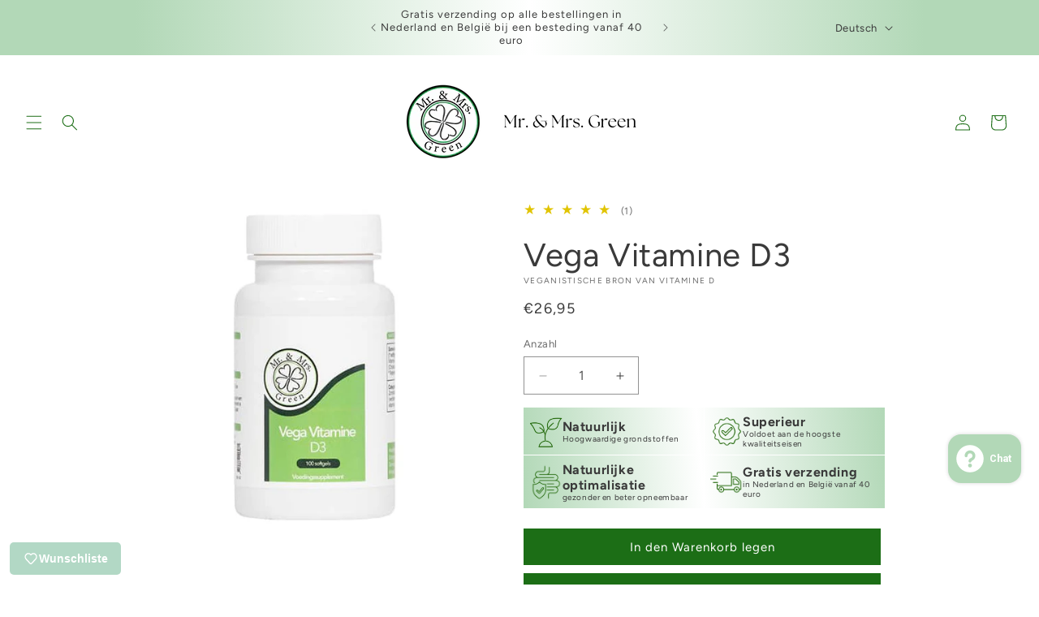

--- FILE ---
content_type: text/html; charset=utf-8
request_url: https://mrandmrs-green.com/de/products/vega-vitamine-d3-25mcg
body_size: 61913
content:
<!doctype html>
<html class="js" lang="de">
  <head>
    <meta charset="utf-8">
    <meta http-equiv="X-UA-Compatible" content="IE=edge">
    <meta name="viewport" content="width=device-width,initial-scale=1">
    <meta name="theme-color" content="">
    <link rel="canonical" href="https://mrandmrs-green.com/de/products/vega-vitamine-d3-25mcg"><link rel="icon" type="image/png" href="//mrandmrs-green.com/cdn/shop/files/Favicon_mrandmrs-green.png?crop=center&height=32&v=1668691324&width=32"><link rel="preconnect" href="https://fonts.shopifycdn.com" crossorigin><title>
      Vega Vitamine D3 – Mr &amp; Mrs Green
 &ndash; MR. &amp; MRS. GREEN</title>

    
      <meta name="description" content="Vega Vitamine D3 van Mr &amp; Mrs Green. voedingssupplement, dagelijkse routine, verzorgende formule.">
    

    

<meta property="og:site_name" content="MR. &amp; MRS. GREEN">
<meta property="og:url" content="https://mrandmrs-green.com/de/products/vega-vitamine-d3-25mcg">
<meta property="og:title" content="Vega Vitamine D3 – Mr &amp; Mrs Green">
<meta property="og:type" content="product">
<meta property="og:description" content="Vega Vitamine D3 van Mr &amp; Mrs Green. voedingssupplement, dagelijkse routine, verzorgende formule."><meta property="og:image" content="http://mrandmrs-green.com/cdn/shop/products/vega-vitamine-d3.jpg?v=1668602121">
  <meta property="og:image:secure_url" content="https://mrandmrs-green.com/cdn/shop/products/vega-vitamine-d3.jpg?v=1668602121">
  <meta property="og:image:width" content="500">
  <meta property="og:image:height" content="500"><meta property="og:price:amount" content="26,95">
  <meta property="og:price:currency" content="EUR"><meta name="twitter:card" content="summary_large_image">
<meta name="twitter:title" content="Vega Vitamine D3 – Mr &amp; Mrs Green">
<meta name="twitter:description" content="Vega Vitamine D3 van Mr &amp; Mrs Green. voedingssupplement, dagelijkse routine, verzorgende formule.">


    <script src="//mrandmrs-green.com/cdn/shop/t/33/assets/constants.js?v=132983761750457495441739455856" defer="defer"></script>
    <script src="//mrandmrs-green.com/cdn/shop/t/33/assets/pubsub.js?v=158357773527763999511739455962" defer="defer"></script>
    <script src="//mrandmrs-green.com/cdn/shop/t/33/assets/global.js?v=152862011079830610291739455864" defer="defer"></script>
    <script src="//mrandmrs-green.com/cdn/shop/t/33/assets/details-disclosure.js?v=13653116266235556501739455859" defer="defer"></script>
    <script src="//mrandmrs-green.com/cdn/shop/t/33/assets/details-modal.js?v=25581673532751508451739455860" defer="defer"></script>
    <script src="//mrandmrs-green.com/cdn/shop/t/33/assets/search-form.js?v=133129549252120666541739455971" defer="defer"></script><script src="//mrandmrs-green.com/cdn/shop/t/33/assets/animations.js?v=88693664871331136111739455809" defer="defer"></script><script>window.performance && window.performance.mark && window.performance.mark('shopify.content_for_header.start');</script><meta name="facebook-domain-verification" content="6a5z7963rg17nrty34rwhnr1ah5au6">
<meta name="google-site-verification" content="23rg6reempfnmGYtksCSeum5IsaE1EXPvlmH4Lc_kOU">
<meta id="shopify-digital-wallet" name="shopify-digital-wallet" content="/67700097298/digital_wallets/dialog">
<meta name="shopify-checkout-api-token" content="2339d2d955e826c489f6fca4d5764a50">
<meta id="in-context-paypal-metadata" data-shop-id="67700097298" data-venmo-supported="false" data-environment="production" data-locale="de_DE" data-paypal-v4="true" data-currency="EUR">
<link rel="alternate" hreflang="x-default" href="https://mrandmrs-green.com/products/vega-vitamine-d3-25mcg">
<link rel="alternate" hreflang="nl" href="https://mrandmrs-green.com/products/vega-vitamine-d3-25mcg">
<link rel="alternate" hreflang="en" href="https://mrandmrs-green.com/en/products/vega-vitamine-d3-25mcg">
<link rel="alternate" hreflang="de" href="https://mrandmrs-green.com/de/products/vega-vitamine-d3-25mcg">
<link rel="alternate" hreflang="fr" href="https://mrandmrs-green.com/fr/products/vega-vitamine-d3-25mcg">
<link rel="alternate" hreflang="es" href="https://mrandmrs-green.com/es/products/vega-vitamine-d3-25mcg">
<link rel="alternate" hreflang="ar" href="https://mrandmrs-green.com/ar/products/vega-vitamine-d3-25mcg">
<link rel="alternate" type="application/json+oembed" href="https://mrandmrs-green.com/de/products/vega-vitamine-d3-25mcg.oembed">
<script async="async" src="/checkouts/internal/preloads.js?locale=de-NL"></script>
<script id="shopify-features" type="application/json">{"accessToken":"2339d2d955e826c489f6fca4d5764a50","betas":["rich-media-storefront-analytics"],"domain":"mrandmrs-green.com","predictiveSearch":true,"shopId":67700097298,"locale":"de"}</script>
<script>var Shopify = Shopify || {};
Shopify.shop = "mrandmrs-green.myshopify.com";
Shopify.locale = "de";
Shopify.currency = {"active":"EUR","rate":"1.0"};
Shopify.country = "NL";
Shopify.theme = {"name":"2025 NEW THEME","id":178306056522,"schema_name":"Dawn","schema_version":"15.2.0","theme_store_id":887,"role":"main"};
Shopify.theme.handle = "null";
Shopify.theme.style = {"id":null,"handle":null};
Shopify.cdnHost = "mrandmrs-green.com/cdn";
Shopify.routes = Shopify.routes || {};
Shopify.routes.root = "/de/";</script>
<script type="module">!function(o){(o.Shopify=o.Shopify||{}).modules=!0}(window);</script>
<script>!function(o){function n(){var o=[];function n(){o.push(Array.prototype.slice.apply(arguments))}return n.q=o,n}var t=o.Shopify=o.Shopify||{};t.loadFeatures=n(),t.autoloadFeatures=n()}(window);</script>
<script id="shop-js-analytics" type="application/json">{"pageType":"product"}</script>
<script defer="defer" async type="module" src="//mrandmrs-green.com/cdn/shopifycloud/shop-js/modules/v2/client.init-shop-cart-sync_kxAhZfSm.de.esm.js"></script>
<script defer="defer" async type="module" src="//mrandmrs-green.com/cdn/shopifycloud/shop-js/modules/v2/chunk.common_5BMd6ono.esm.js"></script>
<script type="module">
  await import("//mrandmrs-green.com/cdn/shopifycloud/shop-js/modules/v2/client.init-shop-cart-sync_kxAhZfSm.de.esm.js");
await import("//mrandmrs-green.com/cdn/shopifycloud/shop-js/modules/v2/chunk.common_5BMd6ono.esm.js");

  window.Shopify.SignInWithShop?.initShopCartSync?.({"fedCMEnabled":true,"windoidEnabled":true});

</script>
<script>(function() {
  var isLoaded = false;
  function asyncLoad() {
    if (isLoaded) return;
    isLoaded = true;
    var urls = ["https:\/\/static.klaviyo.com\/onsite\/js\/klaviyo.js?company_id=U4nCEg\u0026shop=mrandmrs-green.myshopify.com","https:\/\/static.klaviyo.com\/onsite\/js\/klaviyo.js?company_id=U4nCEg\u0026shop=mrandmrs-green.myshopify.com","https:\/\/stack-discounts.merchantyard.com\/js\/integrations\/script.js?v=6514\u0026shop=mrandmrs-green.myshopify.com","https:\/\/pixel.wetracked.io\/mrandmrs-green.myshopify.com\/events.js?shop=mrandmrs-green.myshopify.com"];
    for (var i = 0; i < urls.length; i++) {
      var s = document.createElement('script');
      s.type = 'text/javascript';
      s.async = true;
      s.src = urls[i];
      var x = document.getElementsByTagName('script')[0];
      x.parentNode.insertBefore(s, x);
    }
  };
  if(window.attachEvent) {
    window.attachEvent('onload', asyncLoad);
  } else {
    window.addEventListener('load', asyncLoad, false);
  }
})();</script>
<script id="__st">var __st={"a":67700097298,"offset":3600,"reqid":"60b7bfde-c4a2-4469-b7d5-d63cc21fdad7-1768996817","pageurl":"mrandmrs-green.com\/de\/products\/vega-vitamine-d3-25mcg","u":"2fd4b3ad150e","p":"product","rtyp":"product","rid":8005782733074};</script>
<script>window.ShopifyPaypalV4VisibilityTracking = true;</script>
<script id="captcha-bootstrap">!function(){'use strict';const t='contact',e='account',n='new_comment',o=[[t,t],['blogs',n],['comments',n],[t,'customer']],c=[[e,'customer_login'],[e,'guest_login'],[e,'recover_customer_password'],[e,'create_customer']],r=t=>t.map((([t,e])=>`form[action*='/${t}']:not([data-nocaptcha='true']) input[name='form_type'][value='${e}']`)).join(','),a=t=>()=>t?[...document.querySelectorAll(t)].map((t=>t.form)):[];function s(){const t=[...o],e=r(t);return a(e)}const i='password',u='form_key',d=['recaptcha-v3-token','g-recaptcha-response','h-captcha-response',i],f=()=>{try{return window.sessionStorage}catch{return}},m='__shopify_v',_=t=>t.elements[u];function p(t,e,n=!1){try{const o=window.sessionStorage,c=JSON.parse(o.getItem(e)),{data:r}=function(t){const{data:e,action:n}=t;return t[m]||n?{data:e,action:n}:{data:t,action:n}}(c);for(const[e,n]of Object.entries(r))t.elements[e]&&(t.elements[e].value=n);n&&o.removeItem(e)}catch(o){console.error('form repopulation failed',{error:o})}}const l='form_type',E='cptcha';function T(t){t.dataset[E]=!0}const w=window,h=w.document,L='Shopify',v='ce_forms',y='captcha';let A=!1;((t,e)=>{const n=(g='f06e6c50-85a8-45c8-87d0-21a2b65856fe',I='https://cdn.shopify.com/shopifycloud/storefront-forms-hcaptcha/ce_storefront_forms_captcha_hcaptcha.v1.5.2.iife.js',D={infoText:'Durch hCaptcha geschützt',privacyText:'Datenschutz',termsText:'Allgemeine Geschäftsbedingungen'},(t,e,n)=>{const o=w[L][v],c=o.bindForm;if(c)return c(t,g,e,D).then(n);var r;o.q.push([[t,g,e,D],n]),r=I,A||(h.body.append(Object.assign(h.createElement('script'),{id:'captcha-provider',async:!0,src:r})),A=!0)});var g,I,D;w[L]=w[L]||{},w[L][v]=w[L][v]||{},w[L][v].q=[],w[L][y]=w[L][y]||{},w[L][y].protect=function(t,e){n(t,void 0,e),T(t)},Object.freeze(w[L][y]),function(t,e,n,w,h,L){const[v,y,A,g]=function(t,e,n){const i=e?o:[],u=t?c:[],d=[...i,...u],f=r(d),m=r(i),_=r(d.filter((([t,e])=>n.includes(e))));return[a(f),a(m),a(_),s()]}(w,h,L),I=t=>{const e=t.target;return e instanceof HTMLFormElement?e:e&&e.form},D=t=>v().includes(t);t.addEventListener('submit',(t=>{const e=I(t);if(!e)return;const n=D(e)&&!e.dataset.hcaptchaBound&&!e.dataset.recaptchaBound,o=_(e),c=g().includes(e)&&(!o||!o.value);(n||c)&&t.preventDefault(),c&&!n&&(function(t){try{if(!f())return;!function(t){const e=f();if(!e)return;const n=_(t);if(!n)return;const o=n.value;o&&e.removeItem(o)}(t);const e=Array.from(Array(32),(()=>Math.random().toString(36)[2])).join('');!function(t,e){_(t)||t.append(Object.assign(document.createElement('input'),{type:'hidden',name:u})),t.elements[u].value=e}(t,e),function(t,e){const n=f();if(!n)return;const o=[...t.querySelectorAll(`input[type='${i}']`)].map((({name:t})=>t)),c=[...d,...o],r={};for(const[a,s]of new FormData(t).entries())c.includes(a)||(r[a]=s);n.setItem(e,JSON.stringify({[m]:1,action:t.action,data:r}))}(t,e)}catch(e){console.error('failed to persist form',e)}}(e),e.submit())}));const S=(t,e)=>{t&&!t.dataset[E]&&(n(t,e.some((e=>e===t))),T(t))};for(const o of['focusin','change'])t.addEventListener(o,(t=>{const e=I(t);D(e)&&S(e,y())}));const B=e.get('form_key'),M=e.get(l),P=B&&M;t.addEventListener('DOMContentLoaded',(()=>{const t=y();if(P)for(const e of t)e.elements[l].value===M&&p(e,B);[...new Set([...A(),...v().filter((t=>'true'===t.dataset.shopifyCaptcha))])].forEach((e=>S(e,t)))}))}(h,new URLSearchParams(w.location.search),n,t,e,['guest_login'])})(!0,!0)}();</script>
<script integrity="sha256-4kQ18oKyAcykRKYeNunJcIwy7WH5gtpwJnB7kiuLZ1E=" data-source-attribution="shopify.loadfeatures" defer="defer" src="//mrandmrs-green.com/cdn/shopifycloud/storefront/assets/storefront/load_feature-a0a9edcb.js" crossorigin="anonymous"></script>
<script data-source-attribution="shopify.dynamic_checkout.dynamic.init">var Shopify=Shopify||{};Shopify.PaymentButton=Shopify.PaymentButton||{isStorefrontPortableWallets:!0,init:function(){window.Shopify.PaymentButton.init=function(){};var t=document.createElement("script");t.src="https://mrandmrs-green.com/cdn/shopifycloud/portable-wallets/latest/portable-wallets.de.js",t.type="module",document.head.appendChild(t)}};
</script>
<script data-source-attribution="shopify.dynamic_checkout.buyer_consent">
  function portableWalletsHideBuyerConsent(e){var t=document.getElementById("shopify-buyer-consent"),n=document.getElementById("shopify-subscription-policy-button");t&&n&&(t.classList.add("hidden"),t.setAttribute("aria-hidden","true"),n.removeEventListener("click",e))}function portableWalletsShowBuyerConsent(e){var t=document.getElementById("shopify-buyer-consent"),n=document.getElementById("shopify-subscription-policy-button");t&&n&&(t.classList.remove("hidden"),t.removeAttribute("aria-hidden"),n.addEventListener("click",e))}window.Shopify?.PaymentButton&&(window.Shopify.PaymentButton.hideBuyerConsent=portableWalletsHideBuyerConsent,window.Shopify.PaymentButton.showBuyerConsent=portableWalletsShowBuyerConsent);
</script>
<script data-source-attribution="shopify.dynamic_checkout.cart.bootstrap">document.addEventListener("DOMContentLoaded",(function(){function t(){return document.querySelector("shopify-accelerated-checkout-cart, shopify-accelerated-checkout")}if(t())Shopify.PaymentButton.init();else{new MutationObserver((function(e,n){t()&&(Shopify.PaymentButton.init(),n.disconnect())})).observe(document.body,{childList:!0,subtree:!0})}}));
</script>
<script id='scb4127' type='text/javascript' async='' src='https://mrandmrs-green.com/cdn/shopifycloud/privacy-banner/storefront-banner.js'></script><link id="shopify-accelerated-checkout-styles" rel="stylesheet" media="screen" href="https://mrandmrs-green.com/cdn/shopifycloud/portable-wallets/latest/accelerated-checkout-backwards-compat.css" crossorigin="anonymous">
<style id="shopify-accelerated-checkout-cart">
        #shopify-buyer-consent {
  margin-top: 1em;
  display: inline-block;
  width: 100%;
}

#shopify-buyer-consent.hidden {
  display: none;
}

#shopify-subscription-policy-button {
  background: none;
  border: none;
  padding: 0;
  text-decoration: underline;
  font-size: inherit;
  cursor: pointer;
}

#shopify-subscription-policy-button::before {
  box-shadow: none;
}

      </style>
<script id="sections-script" data-sections="wishit-marquee,header" defer="defer" src="//mrandmrs-green.com/cdn/shop/t/33/compiled_assets/scripts.js?v=4293"></script>
<script>window.performance && window.performance.mark && window.performance.mark('shopify.content_for_header.end');</script>


    <style data-shopify>
      @font-face {
  font-family: Figtree;
  font-weight: 400;
  font-style: normal;
  font-display: swap;
  src: url("//mrandmrs-green.com/cdn/fonts/figtree/figtree_n4.3c0838aba1701047e60be6a99a1b0a40ce9b8419.woff2") format("woff2"),
       url("//mrandmrs-green.com/cdn/fonts/figtree/figtree_n4.c0575d1db21fc3821f17fd6617d3dee552312137.woff") format("woff");
}

      @font-face {
  font-family: Figtree;
  font-weight: 700;
  font-style: normal;
  font-display: swap;
  src: url("//mrandmrs-green.com/cdn/fonts/figtree/figtree_n7.2fd9bfe01586148e644724096c9d75e8c7a90e55.woff2") format("woff2"),
       url("//mrandmrs-green.com/cdn/fonts/figtree/figtree_n7.ea05de92d862f9594794ab281c4c3a67501ef5fc.woff") format("woff");
}

      @font-face {
  font-family: Figtree;
  font-weight: 400;
  font-style: italic;
  font-display: swap;
  src: url("//mrandmrs-green.com/cdn/fonts/figtree/figtree_i4.89f7a4275c064845c304a4cf8a4a586060656db2.woff2") format("woff2"),
       url("//mrandmrs-green.com/cdn/fonts/figtree/figtree_i4.6f955aaaafc55a22ffc1f32ecf3756859a5ad3e2.woff") format("woff");
}

      @font-face {
  font-family: Figtree;
  font-weight: 700;
  font-style: italic;
  font-display: swap;
  src: url("//mrandmrs-green.com/cdn/fonts/figtree/figtree_i7.06add7096a6f2ab742e09ec7e498115904eda1fe.woff2") format("woff2"),
       url("//mrandmrs-green.com/cdn/fonts/figtree/figtree_i7.ee584b5fcaccdbb5518c0228158941f8df81b101.woff") format("woff");
}

      @font-face {
  font-family: Figtree;
  font-weight: 400;
  font-style: normal;
  font-display: swap;
  src: url("//mrandmrs-green.com/cdn/fonts/figtree/figtree_n4.3c0838aba1701047e60be6a99a1b0a40ce9b8419.woff2") format("woff2"),
       url("//mrandmrs-green.com/cdn/fonts/figtree/figtree_n4.c0575d1db21fc3821f17fd6617d3dee552312137.woff") format("woff");
}


      
        :root,
        .color-scheme-1 {
          --color-background: 255,255,255;
        
          --gradient-background: #ffffff;
        

        

        --color-foreground: 18,18,18;
        --color-background-contrast: 191,191,191;
        --color-shadow: 18,18,18;
        --color-button: 18,18,18;
        --color-button-text: 255,255,255;
        --color-secondary-button: 255,255,255;
        --color-secondary-button-text: 18,18,18;
        --color-link: 18,18,18;
        --color-badge-foreground: 18,18,18;
        --color-badge-background: 255,255,255;
        --color-badge-border: 18,18,18;
        --payment-terms-background-color: rgb(255 255 255);
      }
      
        
        .color-scheme-2 {
          --color-background: 226,241,216;
        
          --gradient-background: #e2f1d8;
        

        

        --color-foreground: 58,58,58;
        --color-background-contrast: 156,207,122;
        --color-shadow: 18,18,18;
        --color-button: 28,110,22;
        --color-button-text: 255,254,254;
        --color-secondary-button: 226,241,216;
        --color-secondary-button-text: 28,110,22;
        --color-link: 28,110,22;
        --color-badge-foreground: 58,58,58;
        --color-badge-background: 226,241,216;
        --color-badge-border: 58,58,58;
        --payment-terms-background-color: rgb(226 241 216);
      }
      
        
        .color-scheme-3 {
          --color-background: 178,216,183;
        
          --gradient-background: linear-gradient(270deg, rgba(178, 216, 183, 1), rgba(255, 255, 255, 1) 54%, rgba(178, 216, 183, 1) 100%);
        

        

        --color-foreground: 255,255,255;
        --color-background-contrast: 93,173,104;
        --color-shadow: 18,18,18;
        --color-button: 255,255,255;
        --color-button-text: 28,110,22;
        --color-secondary-button: 178,216,183;
        --color-secondary-button-text: 255,255,255;
        --color-link: 255,255,255;
        --color-badge-foreground: 255,255,255;
        --color-badge-background: 178,216,183;
        --color-badge-border: 255,255,255;
        --payment-terms-background-color: rgb(178 216 183);
      }
      
        
        .color-scheme-4 {
          --color-background: 234,241,228;
        
          --gradient-background: #eaf1e4;
        

        

        --color-foreground: 28,110,22;
        --color-background-contrast: 169,197,144;
        --color-shadow: 18,18,18;
        --color-button: 28,110,22;
        --color-button-text: 255,255,255;
        --color-secondary-button: 234,241,228;
        --color-secondary-button-text: 255,255,255;
        --color-link: 255,255,255;
        --color-badge-foreground: 28,110,22;
        --color-badge-background: 234,241,228;
        --color-badge-border: 28,110,22;
        --payment-terms-background-color: rgb(234 241 228);
      }
      
        
        .color-scheme-5 {
          --color-background: 178,216,183;
        
          --gradient-background: #b2d8b7;
        

        

        --color-foreground: 58,58,58;
        --color-background-contrast: 93,173,104;
        --color-shadow: 18,18,18;
        --color-button: 28,110,22;
        --color-button-text: 255,255,255;
        --color-secondary-button: 178,216,183;
        --color-secondary-button-text: 255,255,255;
        --color-link: 255,255,255;
        --color-badge-foreground: 58,58,58;
        --color-badge-background: 178,216,183;
        --color-badge-border: 58,58,58;
        --payment-terms-background-color: rgb(178 216 183);
      }
      
        
        .color-scheme-5b8bacd6-60a9-44e5-b3e9-3e9106d7d2b4 {
          --color-background: 255,255,255;
        
          --gradient-background: #ffffff;
        

        

        --color-foreground: 28,110,22;
        --color-background-contrast: 191,191,191;
        --color-shadow: 18,18,18;
        --color-button: 28,110,22;
        --color-button-text: 255,254,254;
        --color-secondary-button: 255,255,255;
        --color-secondary-button-text: 178,216,183;
        --color-link: 178,216,183;
        --color-badge-foreground: 28,110,22;
        --color-badge-background: 255,255,255;
        --color-badge-border: 28,110,22;
        --payment-terms-background-color: rgb(255 255 255);
      }
      
        
        .color-scheme-44454102-1d20-40b4-8562-3da240b3dabc {
          --color-background: 178,216,183;
        
          --gradient-background: linear-gradient(270deg, rgba(178, 216, 183, 1) 11%, rgba(255, 255, 255, 1) 49%, rgba(178, 216, 183, 1) 87%);
        

        

        --color-foreground: 58,58,58;
        --color-background-contrast: 93,173,104;
        --color-shadow: 18,18,18;
        --color-button: 28,110,22;
        --color-button-text: 255,255,255;
        --color-secondary-button: 178,216,183;
        --color-secondary-button-text: 28,110,22;
        --color-link: 28,110,22;
        --color-badge-foreground: 58,58,58;
        --color-badge-background: 178,216,183;
        --color-badge-border: 58,58,58;
        --payment-terms-background-color: rgb(178 216 183);
      }
      
        
        .color-scheme-25fbdf13-1908-49b2-a7ca-e09e40a1814f {
          --color-background: 178,216,183;
        
          --gradient-background: #b2d8b7;
        

        

        --color-foreground: 255,255,255;
        --color-background-contrast: 93,173,104;
        --color-shadow: 18,18,18;
        --color-button: 28,110,22;
        --color-button-text: 255,255,255;
        --color-secondary-button: 178,216,183;
        --color-secondary-button-text: 255,255,255;
        --color-link: 255,255,255;
        --color-badge-foreground: 255,255,255;
        --color-badge-background: 178,216,183;
        --color-badge-border: 255,255,255;
        --payment-terms-background-color: rgb(178 216 183);
      }
      
        
        .color-scheme-86c76ef0-9181-45a3-a2d2-dbbf7d723725 {
          --color-background: 178,216,183;
        
          --gradient-background: linear-gradient(272deg, rgba(178, 216, 183, 1), rgba(255, 255, 255, 1) 50%, rgba(178, 216, 183, 1) 100%);
        

        

        --color-foreground: 58,58,58;
        --color-background-contrast: 93,173,104;
        --color-shadow: 18,18,18;
        --color-button: 255,255,255;
        --color-button-text: 58,58,58;
        --color-secondary-button: 178,216,183;
        --color-secondary-button-text: 28,110,22;
        --color-link: 28,110,22;
        --color-badge-foreground: 58,58,58;
        --color-badge-background: 178,216,183;
        --color-badge-border: 58,58,58;
        --payment-terms-background-color: rgb(178 216 183);
      }
      
        
        .color-scheme-ea30f4bd-4153-49f2-9473-86a86e29881c {
          --color-background: 255,255,255;
        
          --gradient-background: linear-gradient(54deg, rgba(178, 216, 183, 1) 14%, rgba(255, 255, 255, 1) 85%);
        

        

        --color-foreground: 18,18,18;
        --color-background-contrast: 191,191,191;
        --color-shadow: 18,18,18;
        --color-button: 28,110,22;
        --color-button-text: 255,255,255;
        --color-secondary-button: 255,255,255;
        --color-secondary-button-text: 28,110,22;
        --color-link: 28,110,22;
        --color-badge-foreground: 18,18,18;
        --color-badge-background: 255,255,255;
        --color-badge-border: 18,18,18;
        --payment-terms-background-color: rgb(255 255 255);
      }
      
        
        .color-scheme-933d9d8f-6570-4c4d-8789-f09f5b00d25a {
          --color-background: 255,255,255;
        
          --gradient-background: #ffffff;
        

        

        --color-foreground: 26,26,26;
        --color-background-contrast: 191,191,191;
        --color-shadow: 18,18,18;
        --color-button: 28,110,22;
        --color-button-text: 255,255,255;
        --color-secondary-button: 255,255,255;
        --color-secondary-button-text: 28,110,22;
        --color-link: 28,110,22;
        --color-badge-foreground: 26,26,26;
        --color-badge-background: 255,255,255;
        --color-badge-border: 26,26,26;
        --payment-terms-background-color: rgb(255 255 255);
      }
      
        
        .color-scheme-30ceb675-d189-42ad-85e8-e364b6335c08 {
          --color-background: 255,255,255;
        
          --gradient-background: #ffffff;
        

        

        --color-foreground: 18,18,18;
        --color-background-contrast: 191,191,191;
        --color-shadow: 18,18,18;
        --color-button: 178,216,183;
        --color-button-text: 58,58,58;
        --color-secondary-button: 255,255,255;
        --color-secondary-button-text: 178,216,183;
        --color-link: 178,216,183;
        --color-badge-foreground: 18,18,18;
        --color-badge-background: 255,255,255;
        --color-badge-border: 18,18,18;
        --payment-terms-background-color: rgb(255 255 255);
      }
      
        
        .color-scheme-0d4bf9f5-9339-4b9d-9c32-02f3d8eeb9dd {
          --color-background: 255,255,255;
        
          --gradient-background: #ffffff;
        

        

        --color-foreground: 58,58,58;
        --color-background-contrast: 191,191,191;
        --color-shadow: 18,18,18;
        --color-button: 28,110,22;
        --color-button-text: 255,255,255;
        --color-secondary-button: 255,255,255;
        --color-secondary-button-text: 28,110,22;
        --color-link: 28,110,22;
        --color-badge-foreground: 58,58,58;
        --color-badge-background: 255,255,255;
        --color-badge-border: 58,58,58;
        --payment-terms-background-color: rgb(255 255 255);
      }
      

      body, .color-scheme-1, .color-scheme-2, .color-scheme-3, .color-scheme-4, .color-scheme-5, .color-scheme-5b8bacd6-60a9-44e5-b3e9-3e9106d7d2b4, .color-scheme-44454102-1d20-40b4-8562-3da240b3dabc, .color-scheme-25fbdf13-1908-49b2-a7ca-e09e40a1814f, .color-scheme-86c76ef0-9181-45a3-a2d2-dbbf7d723725, .color-scheme-ea30f4bd-4153-49f2-9473-86a86e29881c, .color-scheme-933d9d8f-6570-4c4d-8789-f09f5b00d25a, .color-scheme-30ceb675-d189-42ad-85e8-e364b6335c08, .color-scheme-0d4bf9f5-9339-4b9d-9c32-02f3d8eeb9dd {
        color: rgba(var(--color-foreground), 0.75);
        background-color: rgb(var(--color-background));
      }

      :root {
        --font-body-family: Figtree, sans-serif;
        --font-body-style: normal;
        --font-body-weight: 400;
        --font-body-weight-bold: 700;

        --font-heading-family: Figtree, sans-serif;
        --font-heading-style: normal;
        --font-heading-weight: 400;

        --font-body-scale: 1.0;
        --font-heading-scale: 1.0;

        --media-padding: px;
        --media-border-opacity: 0.05;
        --media-border-width: 0px;
        --media-radius: 0px;
        --media-shadow-opacity: 0.0;
        --media-shadow-horizontal-offset: 0px;
        --media-shadow-vertical-offset: 4px;
        --media-shadow-blur-radius: 5px;
        --media-shadow-visible: 0;

        --page-width: 100rem;
        --page-width-margin: 0rem;

        --product-card-image-padding: 0.2rem;
        --product-card-corner-radius: 1.4rem;
        --product-card-text-alignment: center;
        --product-card-border-width: 0.0rem;
        --product-card-border-opacity: 0.1;
        --product-card-shadow-opacity: 0.0;
        --product-card-shadow-visible: 0;
        --product-card-shadow-horizontal-offset: 0.0rem;
        --product-card-shadow-vertical-offset: 0.4rem;
        --product-card-shadow-blur-radius: 0.5rem;

        --collection-card-image-padding: 0.0rem;
        --collection-card-corner-radius: 0.0rem;
        --collection-card-text-alignment: left;
        --collection-card-border-width: 0.0rem;
        --collection-card-border-opacity: 0.2;
        --collection-card-shadow-opacity: 0.0;
        --collection-card-shadow-visible: 0;
        --collection-card-shadow-horizontal-offset: 0.0rem;
        --collection-card-shadow-vertical-offset: 0.4rem;
        --collection-card-shadow-blur-radius: 0.5rem;

        --blog-card-image-padding: 0.0rem;
        --blog-card-corner-radius: 2.2rem;
        --blog-card-text-alignment: center;
        --blog-card-border-width: 0.0rem;
        --blog-card-border-opacity: 0.1;
        --blog-card-shadow-opacity: 0.0;
        --blog-card-shadow-visible: 0;
        --blog-card-shadow-horizontal-offset: -4.0rem;
        --blog-card-shadow-vertical-offset: -4.0rem;
        --blog-card-shadow-blur-radius: 0.5rem;

        --badge-corner-radius: 4.0rem;

        --popup-border-width: 1px;
        --popup-border-opacity: 0.1;
        --popup-corner-radius: 40px;
        --popup-shadow-opacity: 0.0;
        --popup-shadow-horizontal-offset: 0px;
        --popup-shadow-vertical-offset: 4px;
        --popup-shadow-blur-radius: 5px;

        --drawer-border-width: 1px;
        --drawer-border-opacity: 0.1;
        --drawer-shadow-opacity: 0.0;
        --drawer-shadow-horizontal-offset: 0px;
        --drawer-shadow-vertical-offset: 4px;
        --drawer-shadow-blur-radius: 5px;

        --spacing-sections-desktop: 0px;
        --spacing-sections-mobile: 0px;

        --grid-desktop-vertical-spacing: 20px;
        --grid-desktop-horizontal-spacing: 20px;
        --grid-mobile-vertical-spacing: 10px;
        --grid-mobile-horizontal-spacing: 10px;

        --text-boxes-border-opacity: 0.1;
        --text-boxes-border-width: 0px;
        --text-boxes-radius: 0px;
        --text-boxes-shadow-opacity: 0.0;
        --text-boxes-shadow-visible: 0;
        --text-boxes-shadow-horizontal-offset: 0px;
        --text-boxes-shadow-vertical-offset: 4px;
        --text-boxes-shadow-blur-radius: 5px;

        --buttons-radius: 0px;
        --buttons-radius-outset: 0px;
        --buttons-border-width: 0px;
        --buttons-border-opacity: 0.0;
        --buttons-shadow-opacity: 0.0;
        --buttons-shadow-visible: 0;
        --buttons-shadow-horizontal-offset: 0px;
        --buttons-shadow-vertical-offset: 4px;
        --buttons-shadow-blur-radius: 5px;
        --buttons-border-offset: 0px;

        --inputs-radius: 0px;
        --inputs-border-width: 1px;
        --inputs-border-opacity: 0.55;
        --inputs-shadow-opacity: 0.0;
        --inputs-shadow-horizontal-offset: 0px;
        --inputs-margin-offset: 0px;
        --inputs-shadow-vertical-offset: 0px;
        --inputs-shadow-blur-radius: 5px;
        --inputs-radius-outset: 0px;

        --variant-pills-radius: 40px;
        --variant-pills-border-width: 1px;
        --variant-pills-border-opacity: 0.95;
        --variant-pills-shadow-opacity: 0.0;
        --variant-pills-shadow-horizontal-offset: 0px;
        --variant-pills-shadow-vertical-offset: 4px;
        --variant-pills-shadow-blur-radius: 5px;
      }

      *,
      *::before,
      *::after {
        box-sizing: inherit;
      }

      html {
        box-sizing: border-box;
        font-size: calc(var(--font-body-scale) * 62.5%);
        height: 100%;
      }

      body {
        display: grid;
        grid-template-rows: auto auto 1fr auto;
        grid-template-columns: 100%;
        min-height: 100%;
        margin: 0;
        font-size: 1.5rem;
        letter-spacing: 0.06rem;
        line-height: calc(1 + 0.8 / var(--font-body-scale));
        font-family: var(--font-body-family);
        font-style: var(--font-body-style);
        font-weight: var(--font-body-weight);
      }

      @media screen and (min-width: 750px) {
        body {
          font-size: 1.6rem;
        }
      }
    </style>

    <link href="//mrandmrs-green.com/cdn/shop/t/33/assets/base.css?v=886113610208918221752833944" rel="stylesheet" type="text/css" media="all" />
    <link rel="stylesheet" href="//mrandmrs-green.com/cdn/shop/t/33/assets/component-cart-items.css?v=123238115697927560811739455820" media="print" onload="this.media='all'">
      <link rel="preload" as="font" href="//mrandmrs-green.com/cdn/fonts/figtree/figtree_n4.3c0838aba1701047e60be6a99a1b0a40ce9b8419.woff2" type="font/woff2" crossorigin>
      

      <link rel="preload" as="font" href="//mrandmrs-green.com/cdn/fonts/figtree/figtree_n4.3c0838aba1701047e60be6a99a1b0a40ce9b8419.woff2" type="font/woff2" crossorigin>
      
<link href="//mrandmrs-green.com/cdn/shop/t/33/assets/component-localization-form.css?v=170315343355214948141739455832" rel="stylesheet" type="text/css" media="all" />
      <script src="//mrandmrs-green.com/cdn/shop/t/33/assets/localization-form.js?v=144176611646395275351739455948" defer="defer"></script><link
        rel="stylesheet"
        href="//mrandmrs-green.com/cdn/shop/t/33/assets/component-predictive-search.css?v=118923337488134913561739455841"
        media="print"
        onload="this.media='all'"
      ><script>
      if (Shopify.designMode) {
        document.documentElement.classList.add('shopify-design-mode');
      }
    </script>
  


<!-- BEGIN app block: shopify://apps/webwinkelkeur/blocks/sidebar/c3ac2bcb-63f1-40d3-9622-f307cd559ad3 -->
    <script>
        (function (n, r) {
            var e = document.createElement("script");
            e.async = !0, e.src = n + "/sidebar.js?id=" + r + "&c=" + c(10, r);
            var t = document.getElementsByTagName("script")[0];
            t.parentNode.insertBefore(e, t);

            function c(s, i) {
                var o = Date.now(), a = s * 6e4, _ = (Math.sin(i) || 0) * a;
                return Math.floor((o + _) / a)
            }
        })("https://dashboard.webwinkelkeur.nl", 1217861);
    </script>


<!-- END app block --><!-- BEGIN app block: shopify://apps/pagefly-page-builder/blocks/app-embed/83e179f7-59a0-4589-8c66-c0dddf959200 -->

<!-- BEGIN app snippet: pagefly-cro-ab-testing-main -->







<script>
  ;(function () {
    const url = new URL(window.location)
    const viewParam = url.searchParams.get('view')
    if (viewParam && viewParam.includes('variant-pf-')) {
      url.searchParams.set('pf_v', viewParam)
      url.searchParams.delete('view')
      window.history.replaceState({}, '', url)
    }
  })()
</script>



<script type='module'>
  
  window.PAGEFLY_CRO = window.PAGEFLY_CRO || {}

  window.PAGEFLY_CRO['data_debug'] = {
    original_template_suffix: "all_products",
    allow_ab_test: false,
    ab_test_start_time: 0,
    ab_test_end_time: 0,
    today_date_time: 1768996817000,
  }
  window.PAGEFLY_CRO['GA4'] = { enabled: false}
</script>

<!-- END app snippet -->








  <script src='https://cdn.shopify.com/extensions/019bb4f9-aed6-78a3-be91-e9d44663e6bf/pagefly-page-builder-215/assets/pagefly-helper.js' defer='defer'></script>

  <script src='https://cdn.shopify.com/extensions/019bb4f9-aed6-78a3-be91-e9d44663e6bf/pagefly-page-builder-215/assets/pagefly-general-helper.js' defer='defer'></script>

  <script src='https://cdn.shopify.com/extensions/019bb4f9-aed6-78a3-be91-e9d44663e6bf/pagefly-page-builder-215/assets/pagefly-snap-slider.js' defer='defer'></script>

  <script src='https://cdn.shopify.com/extensions/019bb4f9-aed6-78a3-be91-e9d44663e6bf/pagefly-page-builder-215/assets/pagefly-slideshow-v3.js' defer='defer'></script>

  <script src='https://cdn.shopify.com/extensions/019bb4f9-aed6-78a3-be91-e9d44663e6bf/pagefly-page-builder-215/assets/pagefly-slideshow-v4.js' defer='defer'></script>

  <script src='https://cdn.shopify.com/extensions/019bb4f9-aed6-78a3-be91-e9d44663e6bf/pagefly-page-builder-215/assets/pagefly-glider.js' defer='defer'></script>

  <script src='https://cdn.shopify.com/extensions/019bb4f9-aed6-78a3-be91-e9d44663e6bf/pagefly-page-builder-215/assets/pagefly-slideshow-v1-v2.js' defer='defer'></script>

  <script src='https://cdn.shopify.com/extensions/019bb4f9-aed6-78a3-be91-e9d44663e6bf/pagefly-page-builder-215/assets/pagefly-product-media.js' defer='defer'></script>

  <script src='https://cdn.shopify.com/extensions/019bb4f9-aed6-78a3-be91-e9d44663e6bf/pagefly-page-builder-215/assets/pagefly-product.js' defer='defer'></script>


<script id='pagefly-helper-data' type='application/json'>
  {
    "page_optimization": {
      "assets_prefetching": false
    },
    "elements_asset_mapper": {
      "Accordion": "https://cdn.shopify.com/extensions/019bb4f9-aed6-78a3-be91-e9d44663e6bf/pagefly-page-builder-215/assets/pagefly-accordion.js",
      "Accordion3": "https://cdn.shopify.com/extensions/019bb4f9-aed6-78a3-be91-e9d44663e6bf/pagefly-page-builder-215/assets/pagefly-accordion3.js",
      "CountDown": "https://cdn.shopify.com/extensions/019bb4f9-aed6-78a3-be91-e9d44663e6bf/pagefly-page-builder-215/assets/pagefly-countdown.js",
      "GMap1": "https://cdn.shopify.com/extensions/019bb4f9-aed6-78a3-be91-e9d44663e6bf/pagefly-page-builder-215/assets/pagefly-gmap.js",
      "GMap2": "https://cdn.shopify.com/extensions/019bb4f9-aed6-78a3-be91-e9d44663e6bf/pagefly-page-builder-215/assets/pagefly-gmap.js",
      "GMapBasicV2": "https://cdn.shopify.com/extensions/019bb4f9-aed6-78a3-be91-e9d44663e6bf/pagefly-page-builder-215/assets/pagefly-gmap.js",
      "GMapAdvancedV2": "https://cdn.shopify.com/extensions/019bb4f9-aed6-78a3-be91-e9d44663e6bf/pagefly-page-builder-215/assets/pagefly-gmap.js",
      "HTML.Video": "https://cdn.shopify.com/extensions/019bb4f9-aed6-78a3-be91-e9d44663e6bf/pagefly-page-builder-215/assets/pagefly-htmlvideo.js",
      "HTML.Video2": "https://cdn.shopify.com/extensions/019bb4f9-aed6-78a3-be91-e9d44663e6bf/pagefly-page-builder-215/assets/pagefly-htmlvideo2.js",
      "HTML.Video3": "https://cdn.shopify.com/extensions/019bb4f9-aed6-78a3-be91-e9d44663e6bf/pagefly-page-builder-215/assets/pagefly-htmlvideo2.js",
      "BackgroundVideo": "https://cdn.shopify.com/extensions/019bb4f9-aed6-78a3-be91-e9d44663e6bf/pagefly-page-builder-215/assets/pagefly-htmlvideo2.js",
      "Instagram": "https://cdn.shopify.com/extensions/019bb4f9-aed6-78a3-be91-e9d44663e6bf/pagefly-page-builder-215/assets/pagefly-instagram.js",
      "Instagram2": "https://cdn.shopify.com/extensions/019bb4f9-aed6-78a3-be91-e9d44663e6bf/pagefly-page-builder-215/assets/pagefly-instagram.js",
      "Insta3": "https://cdn.shopify.com/extensions/019bb4f9-aed6-78a3-be91-e9d44663e6bf/pagefly-page-builder-215/assets/pagefly-instagram3.js",
      "Tabs": "https://cdn.shopify.com/extensions/019bb4f9-aed6-78a3-be91-e9d44663e6bf/pagefly-page-builder-215/assets/pagefly-tab.js",
      "Tabs3": "https://cdn.shopify.com/extensions/019bb4f9-aed6-78a3-be91-e9d44663e6bf/pagefly-page-builder-215/assets/pagefly-tab3.js",
      "ProductBox": "https://cdn.shopify.com/extensions/019bb4f9-aed6-78a3-be91-e9d44663e6bf/pagefly-page-builder-215/assets/pagefly-cart.js",
      "FBPageBox2": "https://cdn.shopify.com/extensions/019bb4f9-aed6-78a3-be91-e9d44663e6bf/pagefly-page-builder-215/assets/pagefly-facebook.js",
      "FBLikeButton2": "https://cdn.shopify.com/extensions/019bb4f9-aed6-78a3-be91-e9d44663e6bf/pagefly-page-builder-215/assets/pagefly-facebook.js",
      "TwitterFeed2": "https://cdn.shopify.com/extensions/019bb4f9-aed6-78a3-be91-e9d44663e6bf/pagefly-page-builder-215/assets/pagefly-twitter.js",
      "Paragraph4": "https://cdn.shopify.com/extensions/019bb4f9-aed6-78a3-be91-e9d44663e6bf/pagefly-page-builder-215/assets/pagefly-paragraph4.js",

      "AliReviews": "https://cdn.shopify.com/extensions/019bb4f9-aed6-78a3-be91-e9d44663e6bf/pagefly-page-builder-215/assets/pagefly-3rd-elements.js",
      "BackInStock": "https://cdn.shopify.com/extensions/019bb4f9-aed6-78a3-be91-e9d44663e6bf/pagefly-page-builder-215/assets/pagefly-3rd-elements.js",
      "GloboBackInStock": "https://cdn.shopify.com/extensions/019bb4f9-aed6-78a3-be91-e9d44663e6bf/pagefly-page-builder-215/assets/pagefly-3rd-elements.js",
      "GrowaveWishlist": "https://cdn.shopify.com/extensions/019bb4f9-aed6-78a3-be91-e9d44663e6bf/pagefly-page-builder-215/assets/pagefly-3rd-elements.js",
      "InfiniteOptionsShopPad": "https://cdn.shopify.com/extensions/019bb4f9-aed6-78a3-be91-e9d44663e6bf/pagefly-page-builder-215/assets/pagefly-3rd-elements.js",
      "InkybayProductPersonalizer": "https://cdn.shopify.com/extensions/019bb4f9-aed6-78a3-be91-e9d44663e6bf/pagefly-page-builder-215/assets/pagefly-3rd-elements.js",
      "LimeSpot": "https://cdn.shopify.com/extensions/019bb4f9-aed6-78a3-be91-e9d44663e6bf/pagefly-page-builder-215/assets/pagefly-3rd-elements.js",
      "Loox": "https://cdn.shopify.com/extensions/019bb4f9-aed6-78a3-be91-e9d44663e6bf/pagefly-page-builder-215/assets/pagefly-3rd-elements.js",
      "Opinew": "https://cdn.shopify.com/extensions/019bb4f9-aed6-78a3-be91-e9d44663e6bf/pagefly-page-builder-215/assets/pagefly-3rd-elements.js",
      "Powr": "https://cdn.shopify.com/extensions/019bb4f9-aed6-78a3-be91-e9d44663e6bf/pagefly-page-builder-215/assets/pagefly-3rd-elements.js",
      "ProductReviews": "https://cdn.shopify.com/extensions/019bb4f9-aed6-78a3-be91-e9d44663e6bf/pagefly-page-builder-215/assets/pagefly-3rd-elements.js",
      "PushOwl": "https://cdn.shopify.com/extensions/019bb4f9-aed6-78a3-be91-e9d44663e6bf/pagefly-page-builder-215/assets/pagefly-3rd-elements.js",
      "ReCharge": "https://cdn.shopify.com/extensions/019bb4f9-aed6-78a3-be91-e9d44663e6bf/pagefly-page-builder-215/assets/pagefly-3rd-elements.js",
      "Rivyo": "https://cdn.shopify.com/extensions/019bb4f9-aed6-78a3-be91-e9d44663e6bf/pagefly-page-builder-215/assets/pagefly-3rd-elements.js",
      "TrackingMore": "https://cdn.shopify.com/extensions/019bb4f9-aed6-78a3-be91-e9d44663e6bf/pagefly-page-builder-215/assets/pagefly-3rd-elements.js",
      "Vitals": "https://cdn.shopify.com/extensions/019bb4f9-aed6-78a3-be91-e9d44663e6bf/pagefly-page-builder-215/assets/pagefly-3rd-elements.js",
      "Wiser": "https://cdn.shopify.com/extensions/019bb4f9-aed6-78a3-be91-e9d44663e6bf/pagefly-page-builder-215/assets/pagefly-3rd-elements.js"
    },
    "custom_elements_mapper": {
      "pf-click-action-element": "https://cdn.shopify.com/extensions/019bb4f9-aed6-78a3-be91-e9d44663e6bf/pagefly-page-builder-215/assets/pagefly-click-action-element.js",
      "pf-dialog-element": "https://cdn.shopify.com/extensions/019bb4f9-aed6-78a3-be91-e9d44663e6bf/pagefly-page-builder-215/assets/pagefly-dialog-element.js"
    }
  }
</script>


<!-- END app block --><!-- BEGIN app block: shopify://apps/ultimate-sections/blocks/app-embed/186e11ca-e856-4ee3-b218-72b55a8b8f0d --><!-- END app block --><!-- BEGIN app block: shopify://apps/wishit-theme-sections-library/blocks/app-embed/75718c87-6fbb-4711-96bb-441b314b29ba --><!---- Start of Custom CSS & Javascript added using Custom CSS/JS Plus ---->
<!-- You can copy paste JS/CSS/HTML scripts here -->
<style>
/* Enter your Custom CSS below without style tag */
</style>
<script>
/* Enter your Custom Javascript code below without script tag */
</script>
<!---- End of Custom CSS & Javascript added using Custom CSS/JS Plus ---->
<!-- END app block --><!-- BEGIN app block: shopify://apps/sami-product-labels/blocks/app-embed-block/b9b44663-5d51-4be1-8104-faedd68da8c5 --><script type="text/javascript">
  window.Samita = window.Samita || {};
  Samita.ProductLabels = Samita.ProductLabels || {};
  Samita.ProductLabels.locale  = {"shop_locale":{"locale":"de","enabled":true,"primary":false,"published":true}};
  Samita.ProductLabels.page = {title : document.title.replaceAll('"', "'"), href : window.location.href, type: "product", page_id: ""};
  Samita.ProductLabels.dataShop = Samita.ProductLabels.dataShop || {};Samita.ProductLabels.dataShop = {"id":2573,"url":"mrandmrs-green.myshopify.com","configuration":{"domain":"mrandmrs-green.com","shop_name":"mrandmrs-green","admin_email":"info@mrandmrs-green.com","admin_name":"Tamara Elbaz","plan_name":"professional","money_format":"€{{amount_with_comma_separator}}","money_with_currency_format":"€{{amount_with_comma_separator}}","iana_timezone":"Europe/Amsterdam","timezone":"(GMT+01:00) Europe/Amsterdam"},"theme_id":"142424998162","settings":{"general":{"maximum_condition":"3"},"translations":{"default":{"Days":"d","Hours":"h","Minutes":"m","Seconds":"s"}}},"category_images":["food_drink","beauty_cosmetics","other"],"locale":"en","version":1,"pricing_id":1,"discount_id":null,"install":1,"sync":null,"status":4,"created_at":"2023-01-28T17:30:58.000000Z","updated_at":"2023-01-28T17:33:29.000000Z","pricing":{"id":1,"version":1,"plan":"BETA","features":null,"trial_days":0,"price":0,"status":1,"created_at":null,"updated_at":null}};Samita.ProductLabels.dataShop.configuration.money_format = "€{{amount_with_comma_separator}}";if (typeof Shopify!= "undefined" && Shopify?.theme?.role != "main") {Samita.ProductLabels.dataShop.settings.notUseSearchFileApp = false;}
  Samita.ProductLabels.theme_id =null;
  Samita.ProductLabels.products = Samita.ProductLabels.products || [];Samita.ProductLabels.product ={"id":8005782733074,"title":"Vega Vitamine D3","handle":"vega-vitamine-d3-25mcg","description":"\u003cp data-mce-fragment=\"1\"\u003eVitamine D draagt bij tot de opname van calcium en fosfor uit de voeding. Het is daarom belangrijk voor het behoud van stevige botten en tanden.\u003c\/p\u003e\n\u003cp data-mce-fragment=\"1\"\u003eDaarnaast speelt vitamine D een rol bij de (normale) werking van de spieren en het immuunsysteem.\u003cspan\u003e \u003c\/span\u003e\u003cspan data-mce-fragment=\"1\"\u003eVitamine D3 wordt bijvoorbeeld genomen om het immuunsysteem te ondersteunen. \u003c\/span\u003e\u003c\/p\u003e\n\u003cp data-mce-fragment=\"1\"\u003e\u003cspan data-mce-fragment=\"1\"\u003eOnze huid vangt de straling van de zon op en maakt vervolgens vitamine D aan, vandaar ook de toepasselijk bijnaam; de zonnevitamine. Echter schijnt de zon alleen tijdens de lente- en zomermaanden fel genoeg om ons lichaam in staat te stellen zelf voldoende vitamine D aan te maken. In de wintermaanden gebruikt het lichaam de opgeslagen voorraad vitamine D. \u003c\/span\u003e\u003c\/p\u003e\n\u003cp data-mce-fragment=\"1\"\u003eBij weinig blootstelling aan zonlicht wordt er minder vitamine D aangemaakt. Voor wie weinig buiten komt is het een optie om vitamine D aan te vullen door het slikken van een supplement. Voor jonge kinderen, ouderen, mensen met een getinte huidskleur en zwangere vrouwen geldt standaard het advies om extra vitamine D te nemen.\u003c\/p\u003e\n\u003cp data-mce-fragment=\"1\"\u003eDe Vega Vitamine D3 van Mr. and Mrs. Green is bovendien speciaal ontwikkeld voor vegetariërs en veganisten, aangezien er geen dierlijke ingrediënten aan de capsule zijn toegevoegd.\u003c\/p\u003e\n\u003cp data-mce-fragment=\"1\"\u003e\u003cbr\u003e\u003c\/p\u003e\n\u003cdiv class=\"collapse-row__title js-collapse-trigger\"\u003eGoedgekeurde gezondheidsclaims:\u003c\/div\u003e\n\u003cdiv class=\"collapse-row__content collapse__content js-collapse-content\"\u003e\n\u003cdiv class=\"collapse-row__content-inner content\"\u003e\n\u003cul\u003e\n\u003cli\u003eVitamine D bevordert een goed calciumgehalte in het bloed, is goed voor de calciumhuishouding en verhoogt de calciumopname in de botten.\u003c\/li\u003e\n\u003cli\u003eVitamine D speelt een rol bij botaanmaak, is goed voor het skelet en voor het behoud van sterke botten.\u003c\/li\u003e\n\u003cli\u003eVitamine D is goed voor het celdelingsproces en speelt een rol in weefselgroei en ontwikkeling.\u003c\/li\u003e\n\u003cli\u003eVitamine D heeft een positieve invloed op het immuunsysteem.\u003c\/li\u003e\n\u003cli\u003eVitamine D is goed voor de spieren en sterke tanden\u003c\/li\u003e\n\u003c\/ul\u003e\n\u003c\/div\u003e\n\u003c\/div\u003e\n\u003cstyle\u003e\u003c!--\n.tb_button {padding:1px;cursor:pointer;border-right: 1px solid #8b8b8b;border-left: 1px solid #FFF;border-bottom: 1px solid #fff;}.tb_button.hover {borer:2px outset #def; background-color: #f8f8f8 !important;}.ws_toolbar {z-index:100000} .ws_toolbar .ws_tb_btn {cursor:pointer;border:1px solid #555;padding:3px}   .tb_highlight{background-color:yellow} .tb_hide {visibility:hidden} .ws_toolbar img {padding:2px;margin:0px}\n--\u003e\u003c\/style\u003e","published_at":"2022-11-16T13:35:21+01:00","created_at":"2022-11-16T13:35:21+01:00","vendor":"mrandmrs-green","type":"","tags":["Vegan","vita23","Vitamines","Weerstand"],"price":2695,"price_min":2695,"price_max":2695,"available":true,"price_varies":false,"compare_at_price":null,"compare_at_price_min":0,"compare_at_price_max":0,"compare_at_price_varies":false,"variants":[{"id":44056088215826,"title":"Default Title","option1":"Default Title","option2":null,"option3":null,"sku":"8719327499818","requires_shipping":true,"taxable":true,"featured_image":null,"available":true,"name":"Vega Vitamine D3","public_title":null,"options":["Default Title"],"price":2695,"weight":0,"compare_at_price":null,"inventory_management":"shopify","barcode":null,"requires_selling_plan":false,"selling_plan_allocations":[]}],"images":["\/\/mrandmrs-green.com\/cdn\/shop\/products\/vega-vitamine-d3.jpg?v=1668602121"],"featured_image":"\/\/mrandmrs-green.com\/cdn\/shop\/products\/vega-vitamine-d3.jpg?v=1668602121","options":["Title"],"media":[{"alt":"Vega Vitamine D3","id":32183358062866,"position":1,"preview_image":{"aspect_ratio":1.0,"height":500,"width":500,"src":"\/\/mrandmrs-green.com\/cdn\/shop\/products\/vega-vitamine-d3.jpg?v=1668602121"},"aspect_ratio":1.0,"height":500,"media_type":"image","src":"\/\/mrandmrs-green.com\/cdn\/shop\/products\/vega-vitamine-d3.jpg?v=1668602121","width":500}],"requires_selling_plan":false,"selling_plan_groups":[],"content":"\u003cp data-mce-fragment=\"1\"\u003eVitamine D draagt bij tot de opname van calcium en fosfor uit de voeding. Het is daarom belangrijk voor het behoud van stevige botten en tanden.\u003c\/p\u003e\n\u003cp data-mce-fragment=\"1\"\u003eDaarnaast speelt vitamine D een rol bij de (normale) werking van de spieren en het immuunsysteem.\u003cspan\u003e \u003c\/span\u003e\u003cspan data-mce-fragment=\"1\"\u003eVitamine D3 wordt bijvoorbeeld genomen om het immuunsysteem te ondersteunen. \u003c\/span\u003e\u003c\/p\u003e\n\u003cp data-mce-fragment=\"1\"\u003e\u003cspan data-mce-fragment=\"1\"\u003eOnze huid vangt de straling van de zon op en maakt vervolgens vitamine D aan, vandaar ook de toepasselijk bijnaam; de zonnevitamine. Echter schijnt de zon alleen tijdens de lente- en zomermaanden fel genoeg om ons lichaam in staat te stellen zelf voldoende vitamine D aan te maken. In de wintermaanden gebruikt het lichaam de opgeslagen voorraad vitamine D. \u003c\/span\u003e\u003c\/p\u003e\n\u003cp data-mce-fragment=\"1\"\u003eBij weinig blootstelling aan zonlicht wordt er minder vitamine D aangemaakt. Voor wie weinig buiten komt is het een optie om vitamine D aan te vullen door het slikken van een supplement. Voor jonge kinderen, ouderen, mensen met een getinte huidskleur en zwangere vrouwen geldt standaard het advies om extra vitamine D te nemen.\u003c\/p\u003e\n\u003cp data-mce-fragment=\"1\"\u003eDe Vega Vitamine D3 van Mr. and Mrs. Green is bovendien speciaal ontwikkeld voor vegetariërs en veganisten, aangezien er geen dierlijke ingrediënten aan de capsule zijn toegevoegd.\u003c\/p\u003e\n\u003cp data-mce-fragment=\"1\"\u003e\u003cbr\u003e\u003c\/p\u003e\n\u003cdiv class=\"collapse-row__title js-collapse-trigger\"\u003eGoedgekeurde gezondheidsclaims:\u003c\/div\u003e\n\u003cdiv class=\"collapse-row__content collapse__content js-collapse-content\"\u003e\n\u003cdiv class=\"collapse-row__content-inner content\"\u003e\n\u003cul\u003e\n\u003cli\u003eVitamine D bevordert een goed calciumgehalte in het bloed, is goed voor de calciumhuishouding en verhoogt de calciumopname in de botten.\u003c\/li\u003e\n\u003cli\u003eVitamine D speelt een rol bij botaanmaak, is goed voor het skelet en voor het behoud van sterke botten.\u003c\/li\u003e\n\u003cli\u003eVitamine D is goed voor het celdelingsproces en speelt een rol in weefselgroei en ontwikkeling.\u003c\/li\u003e\n\u003cli\u003eVitamine D heeft een positieve invloed op het immuunsysteem.\u003c\/li\u003e\n\u003cli\u003eVitamine D is goed voor de spieren en sterke tanden\u003c\/li\u003e\n\u003c\/ul\u003e\n\u003c\/div\u003e\n\u003c\/div\u003e\n\u003cstyle\u003e\u003c!--\n.tb_button {padding:1px;cursor:pointer;border-right: 1px solid #8b8b8b;border-left: 1px solid #FFF;border-bottom: 1px solid #fff;}.tb_button.hover {borer:2px outset #def; background-color: #f8f8f8 !important;}.ws_toolbar {z-index:100000} .ws_toolbar .ws_tb_btn {cursor:pointer;border:1px solid #555;padding:3px}   .tb_highlight{background-color:yellow} .tb_hide {visibility:hidden} .ws_toolbar img {padding:2px;margin:0px}\n--\u003e\u003c\/style\u003e"};
    Samita.ProductLabels.product.collections =[623491285322,623493284170,623491613002,602796917066,432971448594,633275023690,427933434130,615694664010];
    Samita.ProductLabels.product.metafields = {};
    Samita.ProductLabels.product.variants = [{
          "id":44056088215826,
          "title":"Default Title",
          "name":null,
          "compare_at_price":null,
          "price":2695,
          "available":true,
          "weight":0,
          "sku":"8719327499818",
          "inventory_quantity":6,
          "metafields":{}
        }];if (Samita?.ProductLabels?.theme?.selectors) {
    Samita.ProductLabels.settings = {
      selectors: Samita?.ProductLabels?.theme?.selectors,
      integrateApps: Samita?.ProductLabels?.theme?.integrateApps,
      condition: Samita?.ProductLabels?.theme?.condition,
      timeOut: Samita?.ProductLabels?.theme?.timeOut,
    }
  } else {
    Samita.ProductLabels.settings = {
      "selectors": {
          "product": {
              "elementSelectors": [".product-top",".Product",".product-detail",".product-page-container","#ProductSection-product-template",".product",".product-main",".grid",".grid.product-single","#__pf",".gfqv-product-wrapper",".ga-product",".t4s-container",".gCartItem, .flexRow.noGutter, .cart__row, .line-item, .cart-item, .cart-row, .CartItem, .cart-line-item, .cart-table tbody tr, .container-indent table tbody tr"],
              "elementNotSelectors": [".mini-cart__recommendations-list"],
              "notShowCustomBlocks": ".variant-swatch__item",
              "link": "[samitaPL-product-link], a[href*=\"/products/\"]:not(.logo-bar__link,.site-nav__link,.mobile-nav__link,.hero__sidebyside-image-link,.announcement-link)",
              "signal": "[data-product-handle], [data-product-id]",
              "notSignal": ":not([data-section-id=\"product-recommendations\"],[data-section-type=\"product-recommendations\"],#product-area,#looxReviews)",
              "priceSelectors": [".product-option .cvc-money","#ProductPrice-product-template",".product-block--price",".price-list","#ProductPrice",".product-price",".product__price—reg","#productPrice-product-template",".product__current-price",".product-thumb-caption-price-current",".product-item-caption-price-current",".grid-product__price,.product__price","span.price","span.product-price",".productitem--price",".product-pricing","div.price","span.money",".product-item__price",".product-list-item-price","p.price",".product-meta__prices","div.product-price","span#price",".price.money","h3.price","a.price",".price-area",".product-item-price",".pricearea",".collectionGrid .collectionBlock-info > p","#ComparePrice",".product--price-wrapper",".product-page--price-wrapper",".color--shop-accent.font-size--s.t--meta.f--main",".ComparePrice",".ProductPrice",".prodThumb .title span:last-child",".price",".product-single__price-product-template",".product-info-price",".price-money",".prod-price","#price-field",".product-grid--price",".prices,.pricing","#product-price",".money-styling",".compare-at-price",".product-item--price",".card__price",".product-card__price",".product-price__price",".product-item__price-wrapper",".product-single__price",".grid-product__price-wrap","a.grid-link p.grid-link__meta",".product__prices","#comparePrice-product-template","dl[class*=\"price\"]","div[class*=\"price\"]",".gl-card-pricing",".ga-product_price-container"],
              "titleSelectors": [".prod-title",".product-block--title",".product-info__title",".product-thumbnail__title",".product-card__title","div.product__title",".card__heading.h5",".cart-item__name.h4",".spf-product-card__title.h4",".gl-card-title",".ga-product_title"],
              "imageSelectors": ["img.rimage__image",".grid_img",".imgWrapper > img",".gitem-img",".card__media img",".image__inner img",".snize-thumbnail",".zoomImg",".spf-product-card__image",".boost-pfs-filter-product-item-main-image",".pwzrswiper-slide > img",".product__image-wrapper img",".grid__image-ratio",".product__media img",".AspectRatio > img",".rimage-wrapper > img",".ProductItem__Image",".img-wrapper img",".product-card__image-wrapper > .product-card__image",".ga-products_image img",".image__container",".image-wrap .grid-product__image",".boost-sd__product-image img",".box-ratio > img",".image-cell img.card__image","img[src*=\"cdn.shopify.com\"][src*=\"/products/\"]","img[srcset*=\"cdn.shopify.com\"][srcset*=\"/products/\"]","img[data-srcset*=\"cdn.shopify.com\"][data-srcset*=\"/products/\"]","img[data-src*=\"cdn.shopify.com\"][data-src*=\"/products/\"]","img[srcset*=\"cdn.shopify.com\"][src*=\"no-image\"]",".product-card__image > img",".product-image-main .image-wrap",".grid-product__image",".media > img","img[srcset*=\"cdn/shop/products/\"]","[data-bgset*=\"cdn.shopify.com\"][data-bgset*=\"/products/\"]","img[src*=\"cdn.shopify.com\"][src*=\"no-image\"]","img[src*=\"cdn/shop/products/\"]",".ga-product_image",".gfqv-product-image"],
              "media": ".card__inner,.spf-product-card__inner",
              "soldOutBadge": ".tag.tag--rectangle, .grid-product__tag--sold-out",
              "paymentButton": ".shopify-payment-button, .product-form--smart-payment-buttons, .lh-wrap-buynow, .wx-checkout-btn",
              "formSelectors": ["form.product-form, form.product_form","form.t4s-form__product",".product-single__form",".shopify-product-form","#shopify-section-product-template form[action*=\"/cart/add\"]","form[action*=\"/cart/add\"]:not(.form-card)",".ga-products-table li.ga-product",".pf-product-form"],
              "variantActivator": ".product__swatches [data-swatch-option], variant-radios input, .swatch__container .swatch__option, .gf_swatches .gf_swatch, .product-form__controls-group-options select, ul.clickyboxes li, .pf-variant-select, ul.swatches-select li, .product-options__value, .form-check-swatch, button.btn.swatch select.product__variant, .pf-container a, button.variant.option, ul.js-product__variant--container li, .variant-input, .product-variant > ul > li, .input--dropdown, .HorizontalList > li, .product-single__swatch__item, .globo-swatch-list ul.value > .select-option, .form-swatch-item, .selector-wrapper select, select.pf-input, ul.swatches-select > li.nt-swatch.swatch_pr_item, ul.gfqv-swatch-values > li, .lh-swatch-select, .swatch-image, .variant-image-swatch, #option-size, .selector-wrapper .replaced, .regular-select-content > .regular-select-item, .radios--input, ul.swatch-view > li > .swatch-selector, .single-option-selector, .swatch-element input, [data-product-option], .single-option-selector__radio, [data-index^=\"option\"], .SizeSwatchList input, .swatch-panda input[type=radio], .swatch input, .swatch-element input[type=radio], select[id*=\"product-select-\"], select[id|=\"product-select-option\"], [id|=\"productSelect-product\"], [id|=\"ProductSelect-option\"], select[id|=\"product-variants-option\"], select[id|=\"sca-qv-product-selected-option\"], select[id*=\"product-variants-\"], select[id|=\"product-selectors-option\"], select[id|=\"variant-listbox-option\"], select[id|=\"id-option\"], select[id|=\"SingleOptionSelector\"], .variant-input-wrap input, [data-action=\"select-value\"]",
              "variant": ".variant-selection__variants, .product-form__variants, .ga-product_variant_select, select[name=\"id\"], input[name=\"id\"], .qview-variants > select, select[name=\"id[]\"]",
              "quantity": ".gInputElement, [name=\"qty\"], [name=\"quantity\"]",
              "quantityWrapper": "#Quantity, input.quantity-selector.quantity-input, [data-quantity-input-wrapper], .product-form__quantity-selector, .product-form__item--quantity, .ProductForm__QuantitySelector, .quantity-product-template, .product-qty, .qty-selection, .product__quantity, .js-qty__num",
              "productAddToCartBtnSelectors": [".product-form__cart-submit",".add-to-cart-btn",".product__add-to-cart-button","#AddToCart--product-template","#addToCart","#AddToCart-product-template","#AddToCart",".add_to_cart",".product-form--atc-button","#AddToCart-product",".AddtoCart","button.btn-addtocart",".product-submit","[name=\"add\"]","[type=\"submit\"]",".product-form__add-button",".product-form--add-to-cart",".btn--add-to-cart",".button-cart",".action-button > .add-to-cart","button.btn--tertiary.add-to-cart",".form-actions > button.button",".gf_add-to-cart",".zend_preorder_submit_btn",".gt_button",".wx-add-cart-btn",".previewer_add-to-cart_btn > button",".qview-btn-addtocart",".ProductForm__AddToCart",".button--addToCart","#AddToCartDesk","[data-pf-type=\"ProductATC\"]"],
              "customAddEl": {"productPageSameLevel": true,"collectionPageSameLevel": true,"cartPageSameLevel": false},
              "cart": {"buttonOpenCartDrawer": "","drawerForm": ".ajax-cart__form, #CartDrawer-Form , #theme-ajax-cart, form[action*=\"/cart\"]:not([action*=\"/cart/add\"]):not([hidden])","form": "body","rowSelectors": ["gCartItem","flexRow.noGutter","cart__row","line-item","cart-item","cart-row","CartItem","cart-line-item","cart-table tbody tr","container-indent table tbody tr"],"price": "td.cart-item__details > div.product-option"},
              "collection": {"positionBadgeImageWrapper": "","positionBadgeTitleWrapper": "","positionBadgePriceWrapper": "","notElClass": ["samitaPL-card-list","cart-items","grid","products","ajax-cart__form","hero__link","collection__page-products","cc-filters-results","footer-sect","collection-grid","card-list","page-width","collection-template","mobile-nav__sublist","product-grid","site-nav__dropdown","search__results","product-recommendations"]},
              "quickView": {"activator": "a.quickview-icon.quickview, .qv-icon, .previewer-button, .sca-qv-button, .product-item__action-button[data-action=\"open-modal\"], .boost-pfs-quickview-btn, .collection-product[data-action=\"show-product\"], button.product-item__quick-shop-button, .product-item__quick-shop-button-wrapper, .open-quick-view, .tt-btn-quickview, .product-item-quick-shop .available, .quickshop-trigger, .productitem--action-trigger:not(.productitem--action-atc), .quick-product__btn, .thumbnail, .quick_shop, a.sca-qv-button, .overlay, .quick-view, .open-quick-view, [data-product-card-link], a[rel=\"quick-view\"], a.quick-buy, div.quickview-button > a, .block-inner a.more-info, .quick-shop-modal-trigger, a.quick-view-btn, a.spo-quick-view, div.quickView-button, a.product__label--quick-shop, span.trigger-quick-view, a.act-quickview-button, a.product-modal, [data-quickshop-full], [data-quickshop-slim], [data-quickshop-trigger]","productForm": ".qv-form, .qview-form, .description-wrapper_content, .wx-product-wrapper, #sca-qv-add-item-form, .product-form, #boost-pfs-quickview-cart-form, .product.preview .shopify-product-form, .product-details__form, .gfqv-product-form, #ModalquickView form#modal_quick_view, .quick-shop-modal form[action*=\"/cart/add\"], #quick-shop-modal form[action*=\"/cart/add\"], .white-popup.quick-view form[action*=\"/cart/add\"], .quick-view form[action*=\"/cart/add\"], [id*=\"QuickShopModal-\"] form[action*=\"/cart/add\"], .quick-shop.active form[action*=\"/cart/add\"], .quick-view-panel form[action*=\"/cart/add\"], .content.product.preview form[action*=\"/cart/add\"], .quickView-wrap form[action*=\"/cart/add\"], .quick-modal form[action*=\"/cart/add\"], #colorbox form[action*=\"/cart/add\"], .product-quick-view form[action*=\"/cart/add\"], .quickform, .modal--quickshop-full, .modal--quickshop form[action*=\"/cart/add\"], .quick-shop-form, .fancybox-inner form[action*=\"/cart/add\"], #quick-view-modal form[action*=\"/cart/add\"], [data-product-modal] form[action*=\"/cart/add\"], .modal--quick-shop.modal--is-active form[action*=\"/cart/add\"]","appVariantActivator": ".previewer_options","appVariantSelector": ".full_info, [data-behavior=\"previewer_link\"]","appButtonClass": ["sca-qv-cartbtn","qview-btn","btn--fill btn--regular"]}
          }
      },
      "integrateApps": ["globo.relatedproduct.loaded","globoFilterQuickviewRenderCompleted","globoFilterRenderSearchCompleted","globoFilterRenderCompleted","collectionUpdate"],
      "timeOut": 250
    }
  }
  Samita.ProductLabels.dataLabels = [];Samita.ProductLabels.dataLabels = [{"id":6297,"type":"badge","status":1,"condition_configs":{"automate":{"operator":"and","conditions":[{"value":null,"where":"EQUALS","select":"COLLECTIONS","values":[431960654098]},{"value":"product","where":"EQUALS","select":"PAGE","values":[]}]}},"label_configs":{"type":"image","design":{"font":{"size":"14","values":[],"customFont":false,"fontFamily":"Open Sans","fontVariant":"regular","customFontFamily":"Lato","customFontVariant":"400"},"size":{"value":"small","custom":{"width":"75","height":"75","setCaratWidth":"px","setCaratHeight":"px"}},"color":{"textColor":{"a":1,"b":51,"g":51,"r":51},"borderColor":{"a":1,"b":51,"g":51,"r":51},"backgroundLeft":{"a":1,"b":232,"g":228,"r":223},"backgroundRight":{"a":1,"b":232,"g":228,"r":223}},"image":{"items":[{"id":4339,"url":"https:\/\/labels.sfo3.digitaloceanspaces.com\/files\/2573DEB354EF-D1BA-458F-A15F-A2AC0C82D2F41674927582.png","name":"DEB354EF-D1BA-458F-A15F-A2AC0C82D2F4","type":"upload","price":"0.00","filters":"{}","shop_id":2573,"keywords":[],"asset_url":null,"created_at":"2023-01-28T17:39:43.000000Z","updated_at":"2023-01-28T17:39:43.000000Z","MediaImageId":"gid:\/\/shopify\/MediaImage\/32856666734866","MediaImageUrl":"https:\/\/cdn.shopify.com\/s\/files\/1\/0677\/0009\/7298\/files\/2573DEB354EF-D1BA-458F-A15F-A2AC0C82D2F41674927582_c7b715c3-0bab-4437-8d1d-a3d30db6eabb.png?v=1674929934","content_types":["custom"]}],"collection":"custom"},"shape":"1","border":{"size":"0","style":"solid"},"margin":{"top":"0","bottom":"0"},"shadow":{"value":"0"},"mobiles":{"font":{"size":{"value":null}},"size":{"width":"-1","height":null,"setCaratWidth":"px","setCaratHeight":"px"}},"opacity":{"value":"1.00"},"tablets":{"font":{"size":{"value":null}},"size":{"width":null,"height":null,"setCaratWidth":"px","setCaratHeight":"px"}},"position":{"value":"center","custom":{"top":"0","left":"0","right":"0","bottom":"0"},"customType":{"leftOrRight":"left","topOrBottom":"top"},"customPosition":"belowProductTitle","selectorPositionHomePage":null,"selectorPositionOtherPage":null,"selectorPositionProductPage":null,"selectorPositionCollectionPage":null},"animation":{"value":"wobble"},"customText":{"content":null}},"end_at":"2024-03-28T16:40:06Z","addLink":{"url":null,"target_blank":0},"tooltip":null,"start_at":"2023-01-28T16:49:14Z"},"shop_id":2573,"created_at":"2023-01-28T17:44:46.000000Z","updated_at":"2023-01-28T18:18:55.000000Z"},{"id":6299,"type":"label","status":0,"condition_configs":{"automate":{"operator":"and","conditions":[{"value":null,"where":"EQUALS","select":"COLLECTIONS","values":[431960654098]},{"value":"product","where":"EQUALS","select":"PAGE","values":[]}]}},"label_configs":{"type":"image","design":{"font":{"size":"14","values":[],"customFont":false,"fontFamily":"Open Sans","fontVariant":"regular","customFontFamily":"Lato","customFontVariant":"400"},"size":{"value":"medium","custom":{"width":"75","height":"75","setCaratWidth":"px","setCaratHeight":"px"}},"color":{"textColor":{"a":1,"b":51,"g":51,"r":51},"borderColor":{"a":1,"b":51,"g":51,"r":51},"backgroundLeft":{"a":1,"b":232,"g":228,"r":223},"backgroundRight":{"a":1,"b":232,"g":228,"r":223}},"image":{"items":[{"id":4339,"url":"https:\/\/labels.sfo3.digitaloceanspaces.com\/files\/2573DEB354EF-D1BA-458F-A15F-A2AC0C82D2F41674927582.png","name":"DEB354EF-D1BA-458F-A15F-A2AC0C82D2F4","type":"upload","price":"0.00","filters":"{}","shop_id":2573,"keywords":[],"asset_url":null,"created_at":"2023-01-28T17:39:43.000000Z","updated_at":"2023-01-28T17:39:43.000000Z","MediaImageId":"gid:\/\/shopify\/MediaImage\/32856542413074","MediaImageUrl":"https:\/\/cdn.shopify.com\/s\/files\/1\/0677\/0009\/7298\/files\/2573DEB354EF-D1BA-458F-A15F-A2AC0C82D2F41674927582_a2b6393f-211b-407a-b2c7-eb0f499b8d4d.png?v=1674928614","content_types":["custom"]}],"collection":"custom"},"shape":"1","border":{"size":"0","style":"solid"},"margin":{"top":"0","bottom":"0"},"shadow":{"value":"0"},"mobiles":{"font":{"size":{"value":null}},"size":{"width":null,"height":null,"setCaratWidth":"px","setCaratHeight":"px"}},"opacity":{"value":"1.00"},"tablets":{"font":{"size":{"value":null}},"size":{"width":null,"height":null,"setCaratWidth":"px","setCaratHeight":"px"}},"position":{"value":"bottom_right","custom":{"top":"0","left":"0","right":"0","bottom":"0"},"customType":{"leftOrRight":"left","topOrBottom":"top"},"customPosition":"belowProductPrice","selectorPositionHomePage":null,"selectorPositionOtherPage":null,"selectorPositionProductPage":null,"selectorPositionCollectionPage":null},"animation":{"value":"wobble"},"customText":{"content":null}},"end_at":null,"addLink":{"url":null,"target_blank":0},"tooltip":null,"start_at":"2023-01-28T16:55:59Z"},"shop_id":2573,"created_at":"2023-01-28T17:56:51.000000Z","updated_at":"2023-01-28T18:03:17.000000Z"}];Samita.ProductLabels.dataTrustBadges = [];Samita.ProductLabels.dataHighlights = [];Samita.ProductLabels.dataBanners = [];Samita.ProductLabels.dataLabelGroups = [];Samita.ProductLabels.dataImages = [];Samita.ProductLabels.dataProductMetafieldKeys = [];Samita.ProductLabels.dataVariantMetafieldKeys = [];if (Samita.ProductLabels.dataProductMetafieldKeys?.length || Samita.ProductLabels.dataVariantMetafieldKeys?.length) {
    Samita.ProductLabels.products = [];
  }

</script>
<!-- END app block --><!-- BEGIN app block: shopify://apps/klaviyo-email-marketing-sms/blocks/klaviyo-onsite-embed/2632fe16-c075-4321-a88b-50b567f42507 -->












  <script async src="https://static.klaviyo.com/onsite/js/U4nCEg/klaviyo.js?company_id=U4nCEg"></script>
  <script>!function(){if(!window.klaviyo){window._klOnsite=window._klOnsite||[];try{window.klaviyo=new Proxy({},{get:function(n,i){return"push"===i?function(){var n;(n=window._klOnsite).push.apply(n,arguments)}:function(){for(var n=arguments.length,o=new Array(n),w=0;w<n;w++)o[w]=arguments[w];var t="function"==typeof o[o.length-1]?o.pop():void 0,e=new Promise((function(n){window._klOnsite.push([i].concat(o,[function(i){t&&t(i),n(i)}]))}));return e}}})}catch(n){window.klaviyo=window.klaviyo||[],window.klaviyo.push=function(){var n;(n=window._klOnsite).push.apply(n,arguments)}}}}();</script>

  
    <script id="viewed_product">
      if (item == null) {
        var _learnq = _learnq || [];

        var MetafieldReviews = null
        var MetafieldYotpoRating = null
        var MetafieldYotpoCount = null
        var MetafieldLooxRating = null
        var MetafieldLooxCount = null
        var okendoProduct = null
        var okendoProductReviewCount = null
        var okendoProductReviewAverageValue = null
        try {
          // The following fields are used for Customer Hub recently viewed in order to add reviews.
          // This information is not part of __kla_viewed. Instead, it is part of __kla_viewed_reviewed_items
          MetafieldReviews = {"rating":{"scale_min":"1.0","scale_max":"5.0","value":"5.0"},"rating_count":1};
          MetafieldYotpoRating = null
          MetafieldYotpoCount = null
          MetafieldLooxRating = null
          MetafieldLooxCount = null

          okendoProduct = null
          // If the okendo metafield is not legacy, it will error, which then requires the new json formatted data
          if (okendoProduct && 'error' in okendoProduct) {
            okendoProduct = null
          }
          okendoProductReviewCount = okendoProduct ? okendoProduct.reviewCount : null
          okendoProductReviewAverageValue = okendoProduct ? okendoProduct.reviewAverageValue : null
        } catch (error) {
          console.error('Error in Klaviyo onsite reviews tracking:', error);
        }

        var item = {
          Name: "Vega Vitamine D3",
          ProductID: 8005782733074,
          Categories: ["BASIS VITAMINE D","BASIS WEERSTAND","BASIS ZWANGER EN BORSTVOEDING","BEST SELLERS","BEST SELLING PRODUCTS","PROMOTION","SHOP ALL","VITAMINES"],
          ImageURL: "https://mrandmrs-green.com/cdn/shop/products/vega-vitamine-d3_grande.jpg?v=1668602121",
          URL: "https://mrandmrs-green.com/de/products/vega-vitamine-d3-25mcg",
          Brand: "mrandmrs-green",
          Price: "€26,95",
          Value: "26,95",
          CompareAtPrice: "€0,00"
        };
        _learnq.push(['track', 'Viewed Product', item]);
        _learnq.push(['trackViewedItem', {
          Title: item.Name,
          ItemId: item.ProductID,
          Categories: item.Categories,
          ImageUrl: item.ImageURL,
          Url: item.URL,
          Metadata: {
            Brand: item.Brand,
            Price: item.Price,
            Value: item.Value,
            CompareAtPrice: item.CompareAtPrice
          },
          metafields:{
            reviews: MetafieldReviews,
            yotpo:{
              rating: MetafieldYotpoRating,
              count: MetafieldYotpoCount,
            },
            loox:{
              rating: MetafieldLooxRating,
              count: MetafieldLooxCount,
            },
            okendo: {
              rating: okendoProductReviewAverageValue,
              count: okendoProductReviewCount,
            }
          }
        }]);
      }
    </script>
  




  <script>
    window.klaviyoReviewsProductDesignMode = false
  </script>







<!-- END app block --><script src="https://cdn.shopify.com/extensions/019b6c4c-18fe-7945-806a-50a4e33b4e11/inflowkit-1-37/assets/inflowkit.js" type="text/javascript" defer="defer"></script>
<link href="https://cdn.shopify.com/extensions/019b6c4c-18fe-7945-806a-50a4e33b4e11/inflowkit-1-37/assets/plan-selector.css" rel="stylesheet" type="text/css" media="all">
<script src="https://cdn.shopify.com/extensions/0e62b924-4480-4f6c-b484-85f2ec4f21c8/0.1.0/assets/ultimate-sections-app.js" type="text/javascript" defer="defer"></script>
<link href="https://cdn.shopify.com/extensions/0e62b924-4480-4f6c-b484-85f2ec4f21c8/0.1.0/assets/ultimate-sections-app.css" rel="stylesheet" type="text/css" media="all">
<script src="https://cdn.shopify.com/extensions/e8878072-2f6b-4e89-8082-94b04320908d/inbox-1254/assets/inbox-chat-loader.js" type="text/javascript" defer="defer"></script>
<script src="https://cdn.shopify.com/extensions/019bd586-13a6-783e-88b4-fc913afc0181/product-label-4-277/assets/samita.ProductLabels.index.js" type="text/javascript" defer="defer"></script>
<script src="https://cdn.shopify.com/extensions/21b415e1-e68d-43bb-90b9-45b62610bf15/subscriptions-77/assets/app-embed-block.js" type="text/javascript" defer="defer"></script>
<link href="https://cdn.shopify.com/extensions/21b415e1-e68d-43bb-90b9-45b62610bf15/subscriptions-77/assets/styles-embed.css" rel="stylesheet" type="text/css" media="all">
<link href="https://monorail-edge.shopifysvc.com" rel="dns-prefetch">
<script>(function(){if ("sendBeacon" in navigator && "performance" in window) {try {var session_token_from_headers = performance.getEntriesByType('navigation')[0].serverTiming.find(x => x.name == '_s').description;} catch {var session_token_from_headers = undefined;}var session_cookie_matches = document.cookie.match(/_shopify_s=([^;]*)/);var session_token_from_cookie = session_cookie_matches && session_cookie_matches.length === 2 ? session_cookie_matches[1] : "";var session_token = session_token_from_headers || session_token_from_cookie || "";function handle_abandonment_event(e) {var entries = performance.getEntries().filter(function(entry) {return /monorail-edge.shopifysvc.com/.test(entry.name);});if (!window.abandonment_tracked && entries.length === 0) {window.abandonment_tracked = true;var currentMs = Date.now();var navigation_start = performance.timing.navigationStart;var payload = {shop_id: 67700097298,url: window.location.href,navigation_start,duration: currentMs - navigation_start,session_token,page_type: "product"};window.navigator.sendBeacon("https://monorail-edge.shopifysvc.com/v1/produce", JSON.stringify({schema_id: "online_store_buyer_site_abandonment/1.1",payload: payload,metadata: {event_created_at_ms: currentMs,event_sent_at_ms: currentMs}}));}}window.addEventListener('pagehide', handle_abandonment_event);}}());</script>
<script id="web-pixels-manager-setup">(function e(e,d,r,n,o){if(void 0===o&&(o={}),!Boolean(null===(a=null===(i=window.Shopify)||void 0===i?void 0:i.analytics)||void 0===a?void 0:a.replayQueue)){var i,a;window.Shopify=window.Shopify||{};var t=window.Shopify;t.analytics=t.analytics||{};var s=t.analytics;s.replayQueue=[],s.publish=function(e,d,r){return s.replayQueue.push([e,d,r]),!0};try{self.performance.mark("wpm:start")}catch(e){}var l=function(){var e={modern:/Edge?\/(1{2}[4-9]|1[2-9]\d|[2-9]\d{2}|\d{4,})\.\d+(\.\d+|)|Firefox\/(1{2}[4-9]|1[2-9]\d|[2-9]\d{2}|\d{4,})\.\d+(\.\d+|)|Chrom(ium|e)\/(9{2}|\d{3,})\.\d+(\.\d+|)|(Maci|X1{2}).+ Version\/(15\.\d+|(1[6-9]|[2-9]\d|\d{3,})\.\d+)([,.]\d+|)( \(\w+\)|)( Mobile\/\w+|) Safari\/|Chrome.+OPR\/(9{2}|\d{3,})\.\d+\.\d+|(CPU[ +]OS|iPhone[ +]OS|CPU[ +]iPhone|CPU IPhone OS|CPU iPad OS)[ +]+(15[._]\d+|(1[6-9]|[2-9]\d|\d{3,})[._]\d+)([._]\d+|)|Android:?[ /-](13[3-9]|1[4-9]\d|[2-9]\d{2}|\d{4,})(\.\d+|)(\.\d+|)|Android.+Firefox\/(13[5-9]|1[4-9]\d|[2-9]\d{2}|\d{4,})\.\d+(\.\d+|)|Android.+Chrom(ium|e)\/(13[3-9]|1[4-9]\d|[2-9]\d{2}|\d{4,})\.\d+(\.\d+|)|SamsungBrowser\/([2-9]\d|\d{3,})\.\d+/,legacy:/Edge?\/(1[6-9]|[2-9]\d|\d{3,})\.\d+(\.\d+|)|Firefox\/(5[4-9]|[6-9]\d|\d{3,})\.\d+(\.\d+|)|Chrom(ium|e)\/(5[1-9]|[6-9]\d|\d{3,})\.\d+(\.\d+|)([\d.]+$|.*Safari\/(?![\d.]+ Edge\/[\d.]+$))|(Maci|X1{2}).+ Version\/(10\.\d+|(1[1-9]|[2-9]\d|\d{3,})\.\d+)([,.]\d+|)( \(\w+\)|)( Mobile\/\w+|) Safari\/|Chrome.+OPR\/(3[89]|[4-9]\d|\d{3,})\.\d+\.\d+|(CPU[ +]OS|iPhone[ +]OS|CPU[ +]iPhone|CPU IPhone OS|CPU iPad OS)[ +]+(10[._]\d+|(1[1-9]|[2-9]\d|\d{3,})[._]\d+)([._]\d+|)|Android:?[ /-](13[3-9]|1[4-9]\d|[2-9]\d{2}|\d{4,})(\.\d+|)(\.\d+|)|Mobile Safari.+OPR\/([89]\d|\d{3,})\.\d+\.\d+|Android.+Firefox\/(13[5-9]|1[4-9]\d|[2-9]\d{2}|\d{4,})\.\d+(\.\d+|)|Android.+Chrom(ium|e)\/(13[3-9]|1[4-9]\d|[2-9]\d{2}|\d{4,})\.\d+(\.\d+|)|Android.+(UC? ?Browser|UCWEB|U3)[ /]?(15\.([5-9]|\d{2,})|(1[6-9]|[2-9]\d|\d{3,})\.\d+)\.\d+|SamsungBrowser\/(5\.\d+|([6-9]|\d{2,})\.\d+)|Android.+MQ{2}Browser\/(14(\.(9|\d{2,})|)|(1[5-9]|[2-9]\d|\d{3,})(\.\d+|))(\.\d+|)|K[Aa][Ii]OS\/(3\.\d+|([4-9]|\d{2,})\.\d+)(\.\d+|)/},d=e.modern,r=e.legacy,n=navigator.userAgent;return n.match(d)?"modern":n.match(r)?"legacy":"unknown"}(),u="modern"===l?"modern":"legacy",c=(null!=n?n:{modern:"",legacy:""})[u],f=function(e){return[e.baseUrl,"/wpm","/b",e.hashVersion,"modern"===e.buildTarget?"m":"l",".js"].join("")}({baseUrl:d,hashVersion:r,buildTarget:u}),m=function(e){var d=e.version,r=e.bundleTarget,n=e.surface,o=e.pageUrl,i=e.monorailEndpoint;return{emit:function(e){var a=e.status,t=e.errorMsg,s=(new Date).getTime(),l=JSON.stringify({metadata:{event_sent_at_ms:s},events:[{schema_id:"web_pixels_manager_load/3.1",payload:{version:d,bundle_target:r,page_url:o,status:a,surface:n,error_msg:t},metadata:{event_created_at_ms:s}}]});if(!i)return console&&console.warn&&console.warn("[Web Pixels Manager] No Monorail endpoint provided, skipping logging."),!1;try{return self.navigator.sendBeacon.bind(self.navigator)(i,l)}catch(e){}var u=new XMLHttpRequest;try{return u.open("POST",i,!0),u.setRequestHeader("Content-Type","text/plain"),u.send(l),!0}catch(e){return console&&console.warn&&console.warn("[Web Pixels Manager] Got an unhandled error while logging to Monorail."),!1}}}}({version:r,bundleTarget:l,surface:e.surface,pageUrl:self.location.href,monorailEndpoint:e.monorailEndpoint});try{o.browserTarget=l,function(e){var d=e.src,r=e.async,n=void 0===r||r,o=e.onload,i=e.onerror,a=e.sri,t=e.scriptDataAttributes,s=void 0===t?{}:t,l=document.createElement("script"),u=document.querySelector("head"),c=document.querySelector("body");if(l.async=n,l.src=d,a&&(l.integrity=a,l.crossOrigin="anonymous"),s)for(var f in s)if(Object.prototype.hasOwnProperty.call(s,f))try{l.dataset[f]=s[f]}catch(e){}if(o&&l.addEventListener("load",o),i&&l.addEventListener("error",i),u)u.appendChild(l);else{if(!c)throw new Error("Did not find a head or body element to append the script");c.appendChild(l)}}({src:f,async:!0,onload:function(){if(!function(){var e,d;return Boolean(null===(d=null===(e=window.Shopify)||void 0===e?void 0:e.analytics)||void 0===d?void 0:d.initialized)}()){var d=window.webPixelsManager.init(e)||void 0;if(d){var r=window.Shopify.analytics;r.replayQueue.forEach((function(e){var r=e[0],n=e[1],o=e[2];d.publishCustomEvent(r,n,o)})),r.replayQueue=[],r.publish=d.publishCustomEvent,r.visitor=d.visitor,r.initialized=!0}}},onerror:function(){return m.emit({status:"failed",errorMsg:"".concat(f," has failed to load")})},sri:function(e){var d=/^sha384-[A-Za-z0-9+/=]+$/;return"string"==typeof e&&d.test(e)}(c)?c:"",scriptDataAttributes:o}),m.emit({status:"loading"})}catch(e){m.emit({status:"failed",errorMsg:(null==e?void 0:e.message)||"Unknown error"})}}})({shopId: 67700097298,storefrontBaseUrl: "https://mrandmrs-green.com",extensionsBaseUrl: "https://extensions.shopifycdn.com/cdn/shopifycloud/web-pixels-manager",monorailEndpoint: "https://monorail-edge.shopifysvc.com/unstable/produce_batch",surface: "storefront-renderer",enabledBetaFlags: ["2dca8a86"],webPixelsConfigList: [{"id":"3674210634","configuration":"{\"accountID\":\"U4nCEg\",\"webPixelConfig\":\"eyJlbmFibGVBZGRlZFRvQ2FydEV2ZW50cyI6IHRydWV9\"}","eventPayloadVersion":"v1","runtimeContext":"STRICT","scriptVersion":"524f6c1ee37bacdca7657a665bdca589","type":"APP","apiClientId":123074,"privacyPurposes":["ANALYTICS","MARKETING"],"dataSharingAdjustments":{"protectedCustomerApprovalScopes":["read_customer_address","read_customer_email","read_customer_name","read_customer_personal_data","read_customer_phone"]}},{"id":"3111715146","configuration":"{\"ti\":\"97209936\",\"endpoint\":\"https:\/\/bat.bing.com\/action\/0\"}","eventPayloadVersion":"v1","runtimeContext":"STRICT","scriptVersion":"5ee93563fe31b11d2d65e2f09a5229dc","type":"APP","apiClientId":2997493,"privacyPurposes":["ANALYTICS","MARKETING","SALE_OF_DATA"],"dataSharingAdjustments":{"protectedCustomerApprovalScopes":["read_customer_personal_data"]}},{"id":"3108995402","configuration":"{\"focusDuration\":\"3\"}","eventPayloadVersion":"v1","runtimeContext":"STRICT","scriptVersion":"5267644d2647fc677b620ee257b1625c","type":"APP","apiClientId":1743893,"privacyPurposes":["ANALYTICS","SALE_OF_DATA"],"dataSharingAdjustments":{"protectedCustomerApprovalScopes":["read_customer_personal_data"]}},{"id":"2724987210","configuration":"{\"pixelCode\":\"D2MKQTJC77U0KS94OS70\"}","eventPayloadVersion":"v1","runtimeContext":"STRICT","scriptVersion":"22e92c2ad45662f435e4801458fb78cc","type":"APP","apiClientId":4383523,"privacyPurposes":["ANALYTICS","MARKETING","SALE_OF_DATA"],"dataSharingAdjustments":{"protectedCustomerApprovalScopes":["read_customer_address","read_customer_email","read_customer_name","read_customer_personal_data","read_customer_phone"]}},{"id":"1308131658","configuration":"{\"config\":\"{\\\"google_tag_ids\\\":[\\\"G-8HEJWGBEML\\\",\\\"AW-16816283901\\\",\\\"GT-T948P627\\\"],\\\"target_country\\\":\\\"NL\\\",\\\"gtag_events\\\":[{\\\"type\\\":\\\"begin_checkout\\\",\\\"action_label\\\":[\\\"G-8HEJWGBEML\\\",\\\"AW-16816283901\\\/25MeCK_5qPUZEP3B0NI-\\\"]},{\\\"type\\\":\\\"search\\\",\\\"action_label\\\":[\\\"G-8HEJWGBEML\\\",\\\"AW-16816283901\\\/5NiBCKn5qPUZEP3B0NI-\\\"]},{\\\"type\\\":\\\"view_item\\\",\\\"action_label\\\":[\\\"G-8HEJWGBEML\\\",\\\"AW-16816283901\\\/bO4mCKb5qPUZEP3B0NI-\\\",\\\"MC-SRFDE804D9\\\"]},{\\\"type\\\":\\\"purchase\\\",\\\"action_label\\\":[\\\"G-8HEJWGBEML\\\",\\\"AW-16816283901\\\/jn8mCKD5qPUZEP3B0NI-\\\",\\\"MC-SRFDE804D9\\\"]},{\\\"type\\\":\\\"page_view\\\",\\\"action_label\\\":[\\\"G-8HEJWGBEML\\\",\\\"AW-16816283901\\\/edwxCKP5qPUZEP3B0NI-\\\",\\\"MC-SRFDE804D9\\\"]},{\\\"type\\\":\\\"add_payment_info\\\",\\\"action_label\\\":[\\\"G-8HEJWGBEML\\\",\\\"AW-16816283901\\\/WL8VCLL5qPUZEP3B0NI-\\\"]},{\\\"type\\\":\\\"add_to_cart\\\",\\\"action_label\\\":[\\\"G-8HEJWGBEML\\\",\\\"AW-16816283901\\\/eGJgCKz5qPUZEP3B0NI-\\\"]}],\\\"enable_monitoring_mode\\\":false}\"}","eventPayloadVersion":"v1","runtimeContext":"OPEN","scriptVersion":"b2a88bafab3e21179ed38636efcd8a93","type":"APP","apiClientId":1780363,"privacyPurposes":[],"dataSharingAdjustments":{"protectedCustomerApprovalScopes":["read_customer_address","read_customer_email","read_customer_name","read_customer_personal_data","read_customer_phone"]}},{"id":"1307935050","configuration":"{\"tagID\":\"2612523202498\"}","eventPayloadVersion":"v1","runtimeContext":"STRICT","scriptVersion":"18031546ee651571ed29edbe71a3550b","type":"APP","apiClientId":3009811,"privacyPurposes":["ANALYTICS","MARKETING","SALE_OF_DATA"],"dataSharingAdjustments":{"protectedCustomerApprovalScopes":["read_customer_address","read_customer_email","read_customer_name","read_customer_personal_data","read_customer_phone"]}},{"id":"405864778","configuration":"{\"pixel_id\":\"697827615884888\",\"pixel_type\":\"facebook_pixel\",\"metaapp_system_user_token\":\"-\"}","eventPayloadVersion":"v1","runtimeContext":"OPEN","scriptVersion":"ca16bc87fe92b6042fbaa3acc2fbdaa6","type":"APP","apiClientId":2329312,"privacyPurposes":["ANALYTICS","MARKETING","SALE_OF_DATA"],"dataSharingAdjustments":{"protectedCustomerApprovalScopes":["read_customer_address","read_customer_email","read_customer_name","read_customer_personal_data","read_customer_phone"]}},{"id":"shopify-app-pixel","configuration":"{}","eventPayloadVersion":"v1","runtimeContext":"STRICT","scriptVersion":"0450","apiClientId":"shopify-pixel","type":"APP","privacyPurposes":["ANALYTICS","MARKETING"]},{"id":"shopify-custom-pixel","eventPayloadVersion":"v1","runtimeContext":"LAX","scriptVersion":"0450","apiClientId":"shopify-pixel","type":"CUSTOM","privacyPurposes":["ANALYTICS","MARKETING"]}],isMerchantRequest: false,initData: {"shop":{"name":"MR. \u0026 MRS. GREEN","paymentSettings":{"currencyCode":"EUR"},"myshopifyDomain":"mrandmrs-green.myshopify.com","countryCode":"NL","storefrontUrl":"https:\/\/mrandmrs-green.com\/de"},"customer":null,"cart":null,"checkout":null,"productVariants":[{"price":{"amount":26.95,"currencyCode":"EUR"},"product":{"title":"Vega Vitamine D3","vendor":"mrandmrs-green","id":"8005782733074","untranslatedTitle":"Vega Vitamine D3","url":"\/de\/products\/vega-vitamine-d3-25mcg","type":""},"id":"44056088215826","image":{"src":"\/\/mrandmrs-green.com\/cdn\/shop\/products\/vega-vitamine-d3.jpg?v=1668602121"},"sku":"8719327499818","title":"Default Title","untranslatedTitle":"Default Title"}],"purchasingCompany":null},},"https://mrandmrs-green.com/cdn","fcfee988w5aeb613cpc8e4bc33m6693e112",{"modern":"","legacy":""},{"shopId":"67700097298","storefrontBaseUrl":"https:\/\/mrandmrs-green.com","extensionBaseUrl":"https:\/\/extensions.shopifycdn.com\/cdn\/shopifycloud\/web-pixels-manager","surface":"storefront-renderer","enabledBetaFlags":"[\"2dca8a86\"]","isMerchantRequest":"false","hashVersion":"fcfee988w5aeb613cpc8e4bc33m6693e112","publish":"custom","events":"[[\"page_viewed\",{}],[\"product_viewed\",{\"productVariant\":{\"price\":{\"amount\":26.95,\"currencyCode\":\"EUR\"},\"product\":{\"title\":\"Vega Vitamine D3\",\"vendor\":\"mrandmrs-green\",\"id\":\"8005782733074\",\"untranslatedTitle\":\"Vega Vitamine D3\",\"url\":\"\/de\/products\/vega-vitamine-d3-25mcg\",\"type\":\"\"},\"id\":\"44056088215826\",\"image\":{\"src\":\"\/\/mrandmrs-green.com\/cdn\/shop\/products\/vega-vitamine-d3.jpg?v=1668602121\"},\"sku\":\"8719327499818\",\"title\":\"Default Title\",\"untranslatedTitle\":\"Default Title\"}}]]"});</script><script>
  window.ShopifyAnalytics = window.ShopifyAnalytics || {};
  window.ShopifyAnalytics.meta = window.ShopifyAnalytics.meta || {};
  window.ShopifyAnalytics.meta.currency = 'EUR';
  var meta = {"product":{"id":8005782733074,"gid":"gid:\/\/shopify\/Product\/8005782733074","vendor":"mrandmrs-green","type":"","handle":"vega-vitamine-d3-25mcg","variants":[{"id":44056088215826,"price":2695,"name":"Vega Vitamine D3","public_title":null,"sku":"8719327499818"}],"remote":false},"page":{"pageType":"product","resourceType":"product","resourceId":8005782733074,"requestId":"60b7bfde-c4a2-4469-b7d5-d63cc21fdad7-1768996817"}};
  for (var attr in meta) {
    window.ShopifyAnalytics.meta[attr] = meta[attr];
  }
</script>
<script class="analytics">
  (function () {
    var customDocumentWrite = function(content) {
      var jquery = null;

      if (window.jQuery) {
        jquery = window.jQuery;
      } else if (window.Checkout && window.Checkout.$) {
        jquery = window.Checkout.$;
      }

      if (jquery) {
        jquery('body').append(content);
      }
    };

    var hasLoggedConversion = function(token) {
      if (token) {
        return document.cookie.indexOf('loggedConversion=' + token) !== -1;
      }
      return false;
    }

    var setCookieIfConversion = function(token) {
      if (token) {
        var twoMonthsFromNow = new Date(Date.now());
        twoMonthsFromNow.setMonth(twoMonthsFromNow.getMonth() + 2);

        document.cookie = 'loggedConversion=' + token + '; expires=' + twoMonthsFromNow;
      }
    }

    var trekkie = window.ShopifyAnalytics.lib = window.trekkie = window.trekkie || [];
    if (trekkie.integrations) {
      return;
    }
    trekkie.methods = [
      'identify',
      'page',
      'ready',
      'track',
      'trackForm',
      'trackLink'
    ];
    trekkie.factory = function(method) {
      return function() {
        var args = Array.prototype.slice.call(arguments);
        args.unshift(method);
        trekkie.push(args);
        return trekkie;
      };
    };
    for (var i = 0; i < trekkie.methods.length; i++) {
      var key = trekkie.methods[i];
      trekkie[key] = trekkie.factory(key);
    }
    trekkie.load = function(config) {
      trekkie.config = config || {};
      trekkie.config.initialDocumentCookie = document.cookie;
      var first = document.getElementsByTagName('script')[0];
      var script = document.createElement('script');
      script.type = 'text/javascript';
      script.onerror = function(e) {
        var scriptFallback = document.createElement('script');
        scriptFallback.type = 'text/javascript';
        scriptFallback.onerror = function(error) {
                var Monorail = {
      produce: function produce(monorailDomain, schemaId, payload) {
        var currentMs = new Date().getTime();
        var event = {
          schema_id: schemaId,
          payload: payload,
          metadata: {
            event_created_at_ms: currentMs,
            event_sent_at_ms: currentMs
          }
        };
        return Monorail.sendRequest("https://" + monorailDomain + "/v1/produce", JSON.stringify(event));
      },
      sendRequest: function sendRequest(endpointUrl, payload) {
        // Try the sendBeacon API
        if (window && window.navigator && typeof window.navigator.sendBeacon === 'function' && typeof window.Blob === 'function' && !Monorail.isIos12()) {
          var blobData = new window.Blob([payload], {
            type: 'text/plain'
          });

          if (window.navigator.sendBeacon(endpointUrl, blobData)) {
            return true;
          } // sendBeacon was not successful

        } // XHR beacon

        var xhr = new XMLHttpRequest();

        try {
          xhr.open('POST', endpointUrl);
          xhr.setRequestHeader('Content-Type', 'text/plain');
          xhr.send(payload);
        } catch (e) {
          console.log(e);
        }

        return false;
      },
      isIos12: function isIos12() {
        return window.navigator.userAgent.lastIndexOf('iPhone; CPU iPhone OS 12_') !== -1 || window.navigator.userAgent.lastIndexOf('iPad; CPU OS 12_') !== -1;
      }
    };
    Monorail.produce('monorail-edge.shopifysvc.com',
      'trekkie_storefront_load_errors/1.1',
      {shop_id: 67700097298,
      theme_id: 178306056522,
      app_name: "storefront",
      context_url: window.location.href,
      source_url: "//mrandmrs-green.com/cdn/s/trekkie.storefront.cd680fe47e6c39ca5d5df5f0a32d569bc48c0f27.min.js"});

        };
        scriptFallback.async = true;
        scriptFallback.src = '//mrandmrs-green.com/cdn/s/trekkie.storefront.cd680fe47e6c39ca5d5df5f0a32d569bc48c0f27.min.js';
        first.parentNode.insertBefore(scriptFallback, first);
      };
      script.async = true;
      script.src = '//mrandmrs-green.com/cdn/s/trekkie.storefront.cd680fe47e6c39ca5d5df5f0a32d569bc48c0f27.min.js';
      first.parentNode.insertBefore(script, first);
    };
    trekkie.load(
      {"Trekkie":{"appName":"storefront","development":false,"defaultAttributes":{"shopId":67700097298,"isMerchantRequest":null,"themeId":178306056522,"themeCityHash":"6429173208018406236","contentLanguage":"de","currency":"EUR","eventMetadataId":"d264b7f5-36df-486a-b30a-3eb8b5b5b7a2"},"isServerSideCookieWritingEnabled":true,"monorailRegion":"shop_domain","enabledBetaFlags":["65f19447"]},"Session Attribution":{},"S2S":{"facebookCapiEnabled":true,"source":"trekkie-storefront-renderer","apiClientId":580111}}
    );

    var loaded = false;
    trekkie.ready(function() {
      if (loaded) return;
      loaded = true;

      window.ShopifyAnalytics.lib = window.trekkie;

      var originalDocumentWrite = document.write;
      document.write = customDocumentWrite;
      try { window.ShopifyAnalytics.merchantGoogleAnalytics.call(this); } catch(error) {};
      document.write = originalDocumentWrite;

      window.ShopifyAnalytics.lib.page(null,{"pageType":"product","resourceType":"product","resourceId":8005782733074,"requestId":"60b7bfde-c4a2-4469-b7d5-d63cc21fdad7-1768996817","shopifyEmitted":true});

      var match = window.location.pathname.match(/checkouts\/(.+)\/(thank_you|post_purchase)/)
      var token = match? match[1]: undefined;
      if (!hasLoggedConversion(token)) {
        setCookieIfConversion(token);
        window.ShopifyAnalytics.lib.track("Viewed Product",{"currency":"EUR","variantId":44056088215826,"productId":8005782733074,"productGid":"gid:\/\/shopify\/Product\/8005782733074","name":"Vega Vitamine D3","price":"26.95","sku":"8719327499818","brand":"mrandmrs-green","variant":null,"category":"","nonInteraction":true,"remote":false},undefined,undefined,{"shopifyEmitted":true});
      window.ShopifyAnalytics.lib.track("monorail:\/\/trekkie_storefront_viewed_product\/1.1",{"currency":"EUR","variantId":44056088215826,"productId":8005782733074,"productGid":"gid:\/\/shopify\/Product\/8005782733074","name":"Vega Vitamine D3","price":"26.95","sku":"8719327499818","brand":"mrandmrs-green","variant":null,"category":"","nonInteraction":true,"remote":false,"referer":"https:\/\/mrandmrs-green.com\/de\/products\/vega-vitamine-d3-25mcg"});
      }
    });


        var eventsListenerScript = document.createElement('script');
        eventsListenerScript.async = true;
        eventsListenerScript.src = "//mrandmrs-green.com/cdn/shopifycloud/storefront/assets/shop_events_listener-3da45d37.js";
        document.getElementsByTagName('head')[0].appendChild(eventsListenerScript);

})();</script>
  <script>
  if (!window.ga || (window.ga && typeof window.ga !== 'function')) {
    window.ga = function ga() {
      (window.ga.q = window.ga.q || []).push(arguments);
      if (window.Shopify && window.Shopify.analytics && typeof window.Shopify.analytics.publish === 'function') {
        window.Shopify.analytics.publish("ga_stub_called", {}, {sendTo: "google_osp_migration"});
      }
      console.error("Shopify's Google Analytics stub called with:", Array.from(arguments), "\nSee https://help.shopify.com/manual/promoting-marketing/pixels/pixel-migration#google for more information.");
    };
    if (window.Shopify && window.Shopify.analytics && typeof window.Shopify.analytics.publish === 'function') {
      window.Shopify.analytics.publish("ga_stub_initialized", {}, {sendTo: "google_osp_migration"});
    }
  }
</script>
<script
  defer
  src="https://mrandmrs-green.com/cdn/shopifycloud/perf-kit/shopify-perf-kit-3.0.4.min.js"
  data-application="storefront-renderer"
  data-shop-id="67700097298"
  data-render-region="gcp-us-east1"
  data-page-type="product"
  data-theme-instance-id="178306056522"
  data-theme-name="Dawn"
  data-theme-version="15.2.0"
  data-monorail-region="shop_domain"
  data-resource-timing-sampling-rate="10"
  data-shs="true"
  data-shs-beacon="true"
  data-shs-export-with-fetch="true"
  data-shs-logs-sample-rate="1"
  data-shs-beacon-endpoint="https://mrandmrs-green.com/api/collect"
></script>
</head>

  <body class="gradient animate--hover-3d-lift">
    <a class="skip-to-content-link button visually-hidden" href="#MainContent">
      Direkt zum Inhalt
    </a><!-- BEGIN sections: header-group -->
<div id="shopify-section-sections--24629678801226__announcement-bar" class="shopify-section shopify-section-group-header-group announcement-bar-section"><link href="//mrandmrs-green.com/cdn/shop/t/33/assets/component-slideshow.css?v=17933591812325749411739455851" rel="stylesheet" type="text/css" media="all" />
<link href="//mrandmrs-green.com/cdn/shop/t/33/assets/component-slider.css?v=14039311878856620671739455850" rel="stylesheet" type="text/css" media="all" />

  <link href="//mrandmrs-green.com/cdn/shop/t/33/assets/component-list-social.css?v=35792976012981934991739455831" rel="stylesheet" type="text/css" media="all" />


<div
  class="utility-bar color-scheme-44454102-1d20-40b4-8562-3da240b3dabc gradient header-localization"
  
>
  <div class="page-width utility-bar__grid utility-bar__grid--3-col"><slideshow-component
        class="announcement-bar"
        role="region"
        aria-roledescription="Karussell"
        aria-label="Ankündigungsleiste"
      >
        <div class="announcement-bar-slider slider-buttons">
          <button
            type="button"
            class="slider-button slider-button--prev"
            name="previous"
            aria-label="Vorherige Ankündigung"
            aria-controls="Slider-sections--24629678801226__announcement-bar"
          >
            <span class="svg-wrapper"><svg class="icon icon-caret" viewBox="0 0 10 6"><path fill="currentColor" fill-rule="evenodd" d="M9.354.646a.5.5 0 0 0-.708 0L5 4.293 1.354.646a.5.5 0 0 0-.708.708l4 4a.5.5 0 0 0 .708 0l4-4a.5.5 0 0 0 0-.708" clip-rule="evenodd"/></svg>
</span>
          </button>
          <div
            class="grid grid--1-col slider slider--everywhere"
            id="Slider-sections--24629678801226__announcement-bar"
            aria-live="polite"
            aria-atomic="true"
            data-autoplay="true"
            data-speed="5"
          ><div
                class="slideshow__slide slider__slide grid__item grid--1-col"
                id="Slide-sections--24629678801226__announcement-bar-1"
                
                role="group"
                aria-roledescription="Ankündigung"
                aria-label="1 von 2"
                tabindex="-1"
              >
                <div
                  class="announcement-bar__announcement"
                  role="region"
                  aria-label="Ankündigung"
                  
                ><p class="announcement-bar__message h5">
                      <span>YOUR HEALTH - OUR MISSION</span></p></div>
              </div><div
                class="slideshow__slide slider__slide grid__item grid--1-col"
                id="Slide-sections--24629678801226__announcement-bar-2"
                
                role="group"
                aria-roledescription="Ankündigung"
                aria-label="2 von 2"
                tabindex="-1"
              >
                <div
                  class="announcement-bar__announcement"
                  role="region"
                  aria-label="Ankündigung"
                  
                ><p class="announcement-bar__message h5">
                      <span>Gratis verzending op alle bestellingen in Nederland en België bij een besteding vanaf 40 euro</span></p></div>
              </div></div>
          <button
            type="button"
            class="slider-button slider-button--next"
            name="next"
            aria-label="Nächste Ankündigung"
            aria-controls="Slider-sections--24629678801226__announcement-bar"
          >
            <span class="svg-wrapper"><svg class="icon icon-caret" viewBox="0 0 10 6"><path fill="currentColor" fill-rule="evenodd" d="M9.354.646a.5.5 0 0 0-.708 0L5 4.293 1.354.646a.5.5 0 0 0-.708.708l4 4a.5.5 0 0 0 .708 0l4-4a.5.5 0 0 0 0-.708" clip-rule="evenodd"/></svg>
</span>
          </button>
        </div>
      </slideshow-component><div class="localization-wrapper">
<localization-form class="small-hide medium-hide"><form method="post" action="/de/localization" id="AnnouncementLanguageForm" accept-charset="UTF-8" class="localization-form" enctype="multipart/form-data"><input type="hidden" name="form_type" value="localization" /><input type="hidden" name="utf8" value="✓" /><input type="hidden" name="_method" value="put" /><input type="hidden" name="return_to" value="/de/products/vega-vitamine-d3-25mcg" /><div>
              <h2 class="visually-hidden" id="AnnouncementLanguageLabel">Sprache</h2><div class="disclosure">
  <button
    type="button"
    class="disclosure__button localization-form__select localization-selector link link--text caption-large"
    aria-expanded="false"
    aria-controls="AnnouncementLanguageList"
    aria-describedby="AnnouncementLanguageLabel"
  >
    <span>Deutsch</span>
    <svg class="icon icon-caret" viewBox="0 0 10 6"><path fill="currentColor" fill-rule="evenodd" d="M9.354.646a.5.5 0 0 0-.708 0L5 4.293 1.354.646a.5.5 0 0 0-.708.708l4 4a.5.5 0 0 0 .708 0l4-4a.5.5 0 0 0 0-.708" clip-rule="evenodd"/></svg>

  </button>
  <div class="disclosure__list-wrapper language-selector" hidden>
    <ul id="AnnouncementLanguageList" role="list" class="disclosure__list list-unstyled"><li class="disclosure__item" tabindex="-1">
          <a
            class="link link--text disclosure__link caption-large focus-inset"
            href="#"
            hreflang="nl"
            lang="nl"
            
            data-value="nl"
          >
            <span
              
                class="visibility-hidden"
              
            ><svg xmlns="http://www.w3.org/2000/svg" fill="none" class="icon icon-checkmark" viewBox="0 0 12 9"><path fill="currentColor" fill-rule="evenodd" d="M11.35.643a.5.5 0 0 1 .006.707l-6.77 6.886a.5.5 0 0 1-.719-.006L.638 4.845a.5.5 0 1 1 .724-.69l2.872 3.011 6.41-6.517a.5.5 0 0 1 .707-.006z" clip-rule="evenodd"/></svg>
</span>
            <span>
              Nederlands
            </span>
          </a>
        </li><li class="disclosure__item" tabindex="-1">
          <a
            class="link link--text disclosure__link caption-large focus-inset"
            href="#"
            hreflang="en"
            lang="en"
            
            data-value="en"
          >
            <span
              
                class="visibility-hidden"
              
            ><svg xmlns="http://www.w3.org/2000/svg" fill="none" class="icon icon-checkmark" viewBox="0 0 12 9"><path fill="currentColor" fill-rule="evenodd" d="M11.35.643a.5.5 0 0 1 .006.707l-6.77 6.886a.5.5 0 0 1-.719-.006L.638 4.845a.5.5 0 1 1 .724-.69l2.872 3.011 6.41-6.517a.5.5 0 0 1 .707-.006z" clip-rule="evenodd"/></svg>
</span>
            <span>
              English
            </span>
          </a>
        </li><li class="disclosure__item" tabindex="-1">
          <a
            class="link link--text disclosure__link caption-large focus-inset"
            href="#"
            hreflang="de"
            lang="de"
            
              aria-current="true"
            
            data-value="de"
          >
            <span
              
            ><svg xmlns="http://www.w3.org/2000/svg" fill="none" class="icon icon-checkmark" viewBox="0 0 12 9"><path fill="currentColor" fill-rule="evenodd" d="M11.35.643a.5.5 0 0 1 .006.707l-6.77 6.886a.5.5 0 0 1-.719-.006L.638 4.845a.5.5 0 1 1 .724-.69l2.872 3.011 6.41-6.517a.5.5 0 0 1 .707-.006z" clip-rule="evenodd"/></svg>
</span>
            <span>
              Deutsch
            </span>
          </a>
        </li><li class="disclosure__item" tabindex="-1">
          <a
            class="link link--text disclosure__link caption-large focus-inset"
            href="#"
            hreflang="fr"
            lang="fr"
            
            data-value="fr"
          >
            <span
              
                class="visibility-hidden"
              
            ><svg xmlns="http://www.w3.org/2000/svg" fill="none" class="icon icon-checkmark" viewBox="0 0 12 9"><path fill="currentColor" fill-rule="evenodd" d="M11.35.643a.5.5 0 0 1 .006.707l-6.77 6.886a.5.5 0 0 1-.719-.006L.638 4.845a.5.5 0 1 1 .724-.69l2.872 3.011 6.41-6.517a.5.5 0 0 1 .707-.006z" clip-rule="evenodd"/></svg>
</span>
            <span>
              Français
            </span>
          </a>
        </li><li class="disclosure__item" tabindex="-1">
          <a
            class="link link--text disclosure__link caption-large focus-inset"
            href="#"
            hreflang="es"
            lang="es"
            
            data-value="es"
          >
            <span
              
                class="visibility-hidden"
              
            ><svg xmlns="http://www.w3.org/2000/svg" fill="none" class="icon icon-checkmark" viewBox="0 0 12 9"><path fill="currentColor" fill-rule="evenodd" d="M11.35.643a.5.5 0 0 1 .006.707l-6.77 6.886a.5.5 0 0 1-.719-.006L.638 4.845a.5.5 0 1 1 .724-.69l2.872 3.011 6.41-6.517a.5.5 0 0 1 .707-.006z" clip-rule="evenodd"/></svg>
</span>
            <span>
              Español
            </span>
          </a>
        </li><li class="disclosure__item" tabindex="-1">
          <a
            class="link link--text disclosure__link caption-large focus-inset"
            href="#"
            hreflang="ar"
            lang="ar"
            
            data-value="ar"
          >
            <span
              
                class="visibility-hidden"
              
            ><svg xmlns="http://www.w3.org/2000/svg" fill="none" class="icon icon-checkmark" viewBox="0 0 12 9"><path fill="currentColor" fill-rule="evenodd" d="M11.35.643a.5.5 0 0 1 .006.707l-6.77 6.886a.5.5 0 0 1-.719-.006L.638 4.845a.5.5 0 1 1 .724-.69l2.872 3.011 6.41-6.517a.5.5 0 0 1 .707-.006z" clip-rule="evenodd"/></svg>
</span>
            <span>
              العربية
            </span>
          </a>
        </li></ul>
  </div>
</div>
<input type="hidden" name="locale_code" value="de">
</div></form></localization-form></div>
  </div>
</div>


</div><div id="shopify-section-sections--24629678801226__header" class="shopify-section shopify-section-group-header-group section-header"><link rel="stylesheet" href="//mrandmrs-green.com/cdn/shop/t/33/assets/component-list-menu.css?v=151968516119678728991739455828" media="print" onload="this.media='all'">
<link rel="stylesheet" href="//mrandmrs-green.com/cdn/shop/t/33/assets/component-search.css?v=165164710990765432851739455848" media="print" onload="this.media='all'">
<link rel="stylesheet" href="//mrandmrs-green.com/cdn/shop/t/33/assets/component-menu-drawer.css?v=147478906057189667651739455835" media="print" onload="this.media='all'">
<link rel="stylesheet" href="//mrandmrs-green.com/cdn/shop/t/33/assets/component-cart-notification.css?v=54116361853792938221739455821" media="print" onload="this.media='all'"><link rel="stylesheet" href="//mrandmrs-green.com/cdn/shop/t/33/assets/component-price.css?v=70172745017360139101739455842" media="print" onload="this.media='all'"><style>
  header-drawer {
    justify-self: start;
    margin-left: -1.2rem;
  }.menu-drawer-container {
    display: flex;
  }

  .list-menu {
    list-style: none;
    padding: 0;
    margin: 0;
  }

  .list-menu--inline {
    display: inline-flex;
    flex-wrap: wrap;
  }

  summary.list-menu__item {
    padding-right: 2.7rem;
  }

  .list-menu__item {
    display: flex;
    align-items: center;
    line-height: calc(1 + 0.3 / var(--font-body-scale));
  }

  .list-menu__item--link {
    text-decoration: none;
    padding-bottom: 1rem;
    padding-top: 1rem;
    line-height: calc(1 + 0.8 / var(--font-body-scale));
  }

  @media screen and (min-width: 750px) {
    .list-menu__item--link {
      padding-bottom: 0.5rem;
      padding-top: 0.5rem;
    }
  }
</style><style data-shopify>.header {
    padding: 0px 3rem 0px 3rem;
  }

  .section-header {
    position: sticky; /* This is for fixing a Safari z-index issue. PR #2147 */
    margin-bottom: 0px;
  }

  @media screen and (min-width: 750px) {
    .section-header {
      margin-bottom: 0px;
    }
  }

  @media screen and (min-width: 990px) {
    .header {
      padding-top: 0px;
      padding-bottom: 0px;
    }
  }</style><script src="//mrandmrs-green.com/cdn/shop/t/33/assets/cart-notification.js?v=133508293167896966491739455812" defer="defer"></script><sticky-header data-sticky-type="on-scroll-up" class="header-wrapper color-scheme-5b8bacd6-60a9-44e5-b3e9-3e9106d7d2b4 gradient"><header class="header header--top-center header--mobile-center page-width drawer-menu header--has-menu header--has-social header--has-account">

<header-drawer data-breakpoint="desktop">
  <details id="Details-menu-drawer-container" class="menu-drawer-container">
    <summary
      class="header__icon header__icon--menu header__icon--summary link focus-inset"
      aria-label="Menü"
    >
      <span><svg xmlns="http://www.w3.org/2000/svg" fill="none" class="icon icon-hamburger" viewBox="0 0 18 16"><path fill="currentColor" d="M1 .5a.5.5 0 1 0 0 1h15.71a.5.5 0 0 0 0-1zM.5 8a.5.5 0 0 1 .5-.5h15.71a.5.5 0 0 1 0 1H1A.5.5 0 0 1 .5 8m0 7a.5.5 0 0 1 .5-.5h15.71a.5.5 0 0 1 0 1H1a.5.5 0 0 1-.5-.5"/></svg>
<svg xmlns="http://www.w3.org/2000/svg" fill="none" class="icon icon-close" viewBox="0 0 18 17"><path fill="currentColor" d="M.865 15.978a.5.5 0 0 0 .707.707l7.433-7.431 7.579 7.282a.501.501 0 0 0 .846-.37.5.5 0 0 0-.153-.351L9.712 8.546l7.417-7.416a.5.5 0 1 0-.707-.708L8.991 7.853 1.413.573a.5.5 0 1 0-.693.72l7.563 7.268z"/></svg>
</span>
    </summary>
    <div id="menu-drawer" class="gradient menu-drawer motion-reduce color-scheme-5b8bacd6-60a9-44e5-b3e9-3e9106d7d2b4">
      <div class="menu-drawer__inner-container">
        <div class="menu-drawer__navigation-container">
          <nav class="menu-drawer__navigation">
            <ul class="menu-drawer__menu has-submenu list-menu" role="list"><li><a
                      id="HeaderDrawer-home"
                      href="/de"
                      class="menu-drawer__menu-item list-menu__item link link--text focus-inset"
                      
                    >
                      HOME
                    </a></li><li><details id="Details-menu-drawer-menu-item-2">
                      <summary
                        id="HeaderDrawer-shop"
                        class="menu-drawer__menu-item list-menu__item link link--text focus-inset"
                      >
                        SHOP
                        <span class="svg-wrapper"><svg xmlns="http://www.w3.org/2000/svg" fill="none" class="icon icon-arrow" viewBox="0 0 14 10"><path fill="currentColor" fill-rule="evenodd" d="M8.537.808a.5.5 0 0 1 .817-.162l4 4a.5.5 0 0 1 0 .708l-4 4a.5.5 0 1 1-.708-.708L11.793 5.5H1a.5.5 0 0 1 0-1h10.793L8.646 1.354a.5.5 0 0 1-.109-.546" clip-rule="evenodd"/></svg>
</span>
                        <span class="svg-wrapper"><svg class="icon icon-caret" viewBox="0 0 10 6"><path fill="currentColor" fill-rule="evenodd" d="M9.354.646a.5.5 0 0 0-.708 0L5 4.293 1.354.646a.5.5 0 0 0-.708.708l4 4a.5.5 0 0 0 .708 0l4-4a.5.5 0 0 0 0-.708" clip-rule="evenodd"/></svg>
</span>
                      </summary>
                      <div
                        id="link-shop"
                        class="menu-drawer__submenu has-submenu gradient motion-reduce"
                        tabindex="-1"
                      >
                        <div class="menu-drawer__inner-submenu">
                          <button class="menu-drawer__close-button link link--text focus-inset" aria-expanded="true">
                            <span class="svg-wrapper"><svg xmlns="http://www.w3.org/2000/svg" fill="none" class="icon icon-arrow" viewBox="0 0 14 10"><path fill="currentColor" fill-rule="evenodd" d="M8.537.808a.5.5 0 0 1 .817-.162l4 4a.5.5 0 0 1 0 .708l-4 4a.5.5 0 1 1-.708-.708L11.793 5.5H1a.5.5 0 0 1 0-1h10.793L8.646 1.354a.5.5 0 0 1-.109-.546" clip-rule="evenodd"/></svg>
</span>
                            SHOP
                          </button>
                          <ul class="menu-drawer__menu list-menu" role="list" tabindex="-1"><li><a
                                    id="HeaderDrawer-shop-shop-all"
                                    href="/de/collections/all"
                                    class="menu-drawer__menu-item link link--text list-menu__item focus-inset"
                                    
                                  >
                                    SHOP ALL
                                  </a></li><li><a
                                    id="HeaderDrawer-shop-gewichtsbeheersing"
                                    href="/de/collections/gewichtsbeheersing"
                                    class="menu-drawer__menu-item link link--text list-menu__item focus-inset"
                                    
                                  >
                                    GEWICHTSBEHEERSING
                                  </a></li><li><a
                                    id="HeaderDrawer-shop-huid-haar-nagels"
                                    href="/de/collections/huid-haar-nagels"
                                    class="menu-drawer__menu-item link link--text list-menu__item focus-inset"
                                    
                                  >
                                    HUID, HAAR &amp; NAGELS
                                  </a></li><li><a
                                    id="HeaderDrawer-shop-druk-leven"
                                    href="/de/collections/slapeloosheid-spanning-somberheid-moodswings"
                                    class="menu-drawer__menu-item link link--text list-menu__item focus-inset"
                                    
                                  >
                                    DRUK LEVEN
                                  </a></li><li><a
                                    id="HeaderDrawer-shop-weerstand"
                                    href="/de/collections/weerstand-ontstekingen"
                                    class="menu-drawer__menu-item link link--text list-menu__item focus-inset"
                                    
                                  >
                                    WEERSTAND 
                                  </a></li><li><a
                                    id="HeaderDrawer-shop-voordeelboxen"
                                    href="/de/collections/voordeelboxen"
                                    class="menu-drawer__menu-item link link--text list-menu__item focus-inset"
                                    
                                  >
                                    VOORDEELBOXEN
                                  </a></li><li><a
                                    id="HeaderDrawer-shop-mannen"
                                    href="/de/collections/mannen"
                                    class="menu-drawer__menu-item link link--text list-menu__item focus-inset"
                                    
                                  >
                                    MANNEN
                                  </a></li><li><a
                                    id="HeaderDrawer-shop-zwangerschap-vrouwen"
                                    href="/de/collections/zwangerschap-fertiliteit-hormonale-ondersteuning"
                                    class="menu-drawer__menu-item link link--text list-menu__item focus-inset"
                                    
                                  >
                                    ZWANGERSCHAP &amp; VROUWEN
                                  </a></li><li><a
                                    id="HeaderDrawer-shop-probiotica-enzymen"
                                    href="/de/collections/darmen"
                                    class="menu-drawer__menu-item link link--text list-menu__item focus-inset"
                                    
                                  >
                                    PROBIOTICA &amp; ENZYMEN
                                  </a></li><li><a
                                    id="HeaderDrawer-shop-vitamines"
                                    href="/de/collections/vitamines"
                                    class="menu-drawer__menu-item link link--text list-menu__item focus-inset"
                                    
                                  >
                                    VITAMINES
                                  </a></li><li><a
                                    id="HeaderDrawer-shop-mineralen"
                                    href="/de/collections/mineralen"
                                    class="menu-drawer__menu-item link link--text list-menu__item focus-inset"
                                    
                                  >
                                    MINERALEN
                                  </a></li><li><a
                                    id="HeaderDrawer-shop-gummies-kauwtabletten"
                                    href="/de/collections/gummies"
                                    class="menu-drawer__menu-item link link--text list-menu__item focus-inset"
                                    
                                  >
                                    GUMMIES &amp; KAUWTABLETTEN
                                  </a></li><li><a
                                    id="HeaderDrawer-shop-visolie-vetzuren"
                                    href="/de/collections/visolie-vetzuren"
                                    class="menu-drawer__menu-item link link--text list-menu__item focus-inset"
                                    
                                  >
                                    VISOLIE &amp; VETZUREN
                                  </a></li><li><a
                                    id="HeaderDrawer-shop-superfoods"
                                    href="/de/collections/superfoods"
                                    class="menu-drawer__menu-item link link--text list-menu__item focus-inset"
                                    
                                  >
                                    SUPERFOODS
                                  </a></li><li><a
                                    id="HeaderDrawer-shop-anti-oxidanten"
                                    href="/de/collections/anti-oxidanten-cel-bescherming"
                                    class="menu-drawer__menu-item link link--text list-menu__item focus-inset"
                                    
                                  >
                                    ANTI OXIDANTEN
                                  </a></li><li><a
                                    id="HeaderDrawer-shop-sporten-aminozuren"
                                    href="/de/collections/sporten-aminozuren"
                                    class="menu-drawer__menu-item link link--text list-menu__item focus-inset"
                                    
                                  >
                                    SPORTEN &amp; AMINOZUREN
                                  </a></li><li><a
                                    id="HeaderDrawer-shop-formules"
                                    href="/de/collections/formules"
                                    class="menu-drawer__menu-item link link--text list-menu__item focus-inset"
                                    
                                  >
                                    FORMULES
                                  </a></li><li><a
                                    id="HeaderDrawer-shop-testen-laboratorium"
                                    href="/de/collections/tests"
                                    class="menu-drawer__menu-item link link--text list-menu__item focus-inset"
                                    
                                  >
                                    TESTEN LABORATORIUM 
                                  </a></li></ul>
                        </div>
                      </div>
                    </details></li></ul>
          </nav>
          <div class="menu-drawer__utility-links"><a
                href="https://account.mrandmrs-green.com?locale=de&region_country=NL"
                class="menu-drawer__account link focus-inset h5 medium-hide large-up-hide"
                rel="nofollow"
              ><span class="svg-wrapper"><svg xmlns="http://www.w3.org/2000/svg" fill="none" class="icon icon-account" viewBox="0 0 18 19"><path fill="currentColor" fill-rule="evenodd" d="M6 4.5a3 3 0 1 1 6 0 3 3 0 0 1-6 0m3-4a4 4 0 1 0 0 8 4 4 0 0 0 0-8m5.58 12.15c1.12.82 1.83 2.24 1.91 4.85H1.51c.08-2.6.79-4.03 1.9-4.85C4.66 11.75 6.5 11.5 9 11.5s4.35.26 5.58 1.15M9 10.5c-2.5 0-4.65.24-6.17 1.35C1.27 12.98.5 14.93.5 18v.5h17V18c0-3.07-.77-5.02-2.33-6.15-1.52-1.1-3.67-1.35-6.17-1.35" clip-rule="evenodd"/></svg>
</span>Einloggen</a><div class="menu-drawer__localization header-localization"><localization-form><form method="post" action="/de/localization" id="HeaderCountryMobileForm" accept-charset="UTF-8" class="localization-form" enctype="multipart/form-data"><input type="hidden" name="form_type" value="localization" /><input type="hidden" name="utf8" value="✓" /><input type="hidden" name="_method" value="put" /><input type="hidden" name="return_to" value="/de/products/vega-vitamine-d3-25mcg" /><div>
                        <h2 class="visually-hidden" id="HeaderCountryMobileLabel">
                          Land/Region
                        </h2>

<div class="disclosure">
  <button
    type="button"
    class="disclosure__button localization-form__select localization-selector link link--text caption-large"
    aria-expanded="false"
    aria-controls="HeaderCountryMobile-country-results"
    aria-describedby="HeaderCountryMobileLabel"
  >
    <span>Niederlande |
      EUR
      €</span>
    <svg class="icon icon-caret" viewBox="0 0 10 6"><path fill="currentColor" fill-rule="evenodd" d="M9.354.646a.5.5 0 0 0-.708 0L5 4.293 1.354.646a.5.5 0 0 0-.708.708l4 4a.5.5 0 0 0 .708 0l4-4a.5.5 0 0 0 0-.708" clip-rule="evenodd"/></svg>

  </button>
  <div class="disclosure__list-wrapper country-selector" hidden>
    <div class="country-filter country-filter--no-padding">
      
      <button
        class="country-selector__close-button button--small link"
        type="button"
        aria-label="Schließen"
      ><svg xmlns="http://www.w3.org/2000/svg" fill="none" class="icon icon-close" viewBox="0 0 18 17"><path fill="currentColor" d="M.865 15.978a.5.5 0 0 0 .707.707l7.433-7.431 7.579 7.282a.501.501 0 0 0 .846-.37.5.5 0 0 0-.153-.351L9.712 8.546l7.417-7.416a.5.5 0 1 0-.707-.708L8.991 7.853 1.413.573a.5.5 0 1 0-.693.72l7.563 7.268z"/></svg>
</button>
    </div>
    <div id="sr-country-search-results" class="visually-hidden" aria-live="polite"></div>
    <div
      class="disclosure__list country-selector__list"
      id="HeaderCountryMobile-country-results"
    >
      
      <ul role="list" class="list-unstyled countries"><li class="disclosure__item" tabindex="-1">
            <a
              class="link link--text disclosure__link caption-large focus-inset"
              href="#"
              
              data-value="BE"
              id="Belgien"
            >
              <span
                
                  class="visibility-hidden"
                
              ><svg xmlns="http://www.w3.org/2000/svg" fill="none" class="icon icon-checkmark" viewBox="0 0 12 9"><path fill="currentColor" fill-rule="evenodd" d="M11.35.643a.5.5 0 0 1 .006.707l-6.77 6.886a.5.5 0 0 1-.719-.006L.638 4.845a.5.5 0 1 1 .724-.69l2.872 3.011 6.41-6.517a.5.5 0 0 1 .707-.006z" clip-rule="evenodd"/></svg>
</span>
              <span class="country">Belgien</span>
              <span class="localization-form__currency motion-reduce hidden">
                EUR
                €</span>
            </a>
          </li><li class="disclosure__item" tabindex="-1">
            <a
              class="link link--text disclosure__link caption-large focus-inset"
              href="#"
              
              data-value="DE"
              id="Deutschland"
            >
              <span
                
                  class="visibility-hidden"
                
              ><svg xmlns="http://www.w3.org/2000/svg" fill="none" class="icon icon-checkmark" viewBox="0 0 12 9"><path fill="currentColor" fill-rule="evenodd" d="M11.35.643a.5.5 0 0 1 .006.707l-6.77 6.886a.5.5 0 0 1-.719-.006L.638 4.845a.5.5 0 1 1 .724-.69l2.872 3.011 6.41-6.517a.5.5 0 0 1 .707-.006z" clip-rule="evenodd"/></svg>
</span>
              <span class="country">Deutschland</span>
              <span class="localization-form__currency motion-reduce hidden">
                EUR
                €</span>
            </a>
          </li><li class="disclosure__item" tabindex="-1">
            <a
              class="link link--text disclosure__link caption-large focus-inset"
              href="#"
              
              data-value="FR"
              id="Frankreich"
            >
              <span
                
                  class="visibility-hidden"
                
              ><svg xmlns="http://www.w3.org/2000/svg" fill="none" class="icon icon-checkmark" viewBox="0 0 12 9"><path fill="currentColor" fill-rule="evenodd" d="M11.35.643a.5.5 0 0 1 .006.707l-6.77 6.886a.5.5 0 0 1-.719-.006L.638 4.845a.5.5 0 1 1 .724-.69l2.872 3.011 6.41-6.517a.5.5 0 0 1 .707-.006z" clip-rule="evenodd"/></svg>
</span>
              <span class="country">Frankreich</span>
              <span class="localization-form__currency motion-reduce hidden">
                EUR
                €</span>
            </a>
          </li><li class="disclosure__item" tabindex="-1">
            <a
              class="link link--text disclosure__link caption-large focus-inset"
              href="#"
              
              data-value="LU"
              id="Luxemburg"
            >
              <span
                
                  class="visibility-hidden"
                
              ><svg xmlns="http://www.w3.org/2000/svg" fill="none" class="icon icon-checkmark" viewBox="0 0 12 9"><path fill="currentColor" fill-rule="evenodd" d="M11.35.643a.5.5 0 0 1 .006.707l-6.77 6.886a.5.5 0 0 1-.719-.006L.638 4.845a.5.5 0 1 1 .724-.69l2.872 3.011 6.41-6.517a.5.5 0 0 1 .707-.006z" clip-rule="evenodd"/></svg>
</span>
              <span class="country">Luxemburg</span>
              <span class="localization-form__currency motion-reduce hidden">
                EUR
                €</span>
            </a>
          </li><li class="disclosure__item" tabindex="-1">
            <a
              class="link link--text disclosure__link caption-large focus-inset"
              href="#"
              
              data-value="MC"
              id="Monaco"
            >
              <span
                
                  class="visibility-hidden"
                
              ><svg xmlns="http://www.w3.org/2000/svg" fill="none" class="icon icon-checkmark" viewBox="0 0 12 9"><path fill="currentColor" fill-rule="evenodd" d="M11.35.643a.5.5 0 0 1 .006.707l-6.77 6.886a.5.5 0 0 1-.719-.006L.638 4.845a.5.5 0 1 1 .724-.69l2.872 3.011 6.41-6.517a.5.5 0 0 1 .707-.006z" clip-rule="evenodd"/></svg>
</span>
              <span class="country">Monaco</span>
              <span class="localization-form__currency motion-reduce hidden">
                EUR
                €</span>
            </a>
          </li><li class="disclosure__item" tabindex="-1">
            <a
              class="link link--text disclosure__link caption-large focus-inset"
              href="#"
              
                aria-current="true"
              
              data-value="NL"
              id="Niederlande"
            >
              <span
                
              ><svg xmlns="http://www.w3.org/2000/svg" fill="none" class="icon icon-checkmark" viewBox="0 0 12 9"><path fill="currentColor" fill-rule="evenodd" d="M11.35.643a.5.5 0 0 1 .006.707l-6.77 6.886a.5.5 0 0 1-.719-.006L.638 4.845a.5.5 0 1 1 .724-.69l2.872 3.011 6.41-6.517a.5.5 0 0 1 .707-.006z" clip-rule="evenodd"/></svg>
</span>
              <span class="country">Niederlande</span>
              <span class="localization-form__currency motion-reduce hidden">
                EUR
                €</span>
            </a>
          </li><li class="disclosure__item" tabindex="-1">
            <a
              class="link link--text disclosure__link caption-large focus-inset"
              href="#"
              
              data-value="ES"
              id="Spanien"
            >
              <span
                
                  class="visibility-hidden"
                
              ><svg xmlns="http://www.w3.org/2000/svg" fill="none" class="icon icon-checkmark" viewBox="0 0 12 9"><path fill="currentColor" fill-rule="evenodd" d="M11.35.643a.5.5 0 0 1 .006.707l-6.77 6.886a.5.5 0 0 1-.719-.006L.638 4.845a.5.5 0 1 1 .724-.69l2.872 3.011 6.41-6.517a.5.5 0 0 1 .707-.006z" clip-rule="evenodd"/></svg>
</span>
              <span class="country">Spanien</span>
              <span class="localization-form__currency motion-reduce hidden">
                EUR
                €</span>
            </a>
          </li></ul>
    </div>
  </div>
  <div class="country-selector__overlay"></div>
</div>
<input type="hidden" name="country_code" value="NL">
</div></form></localization-form>
                
<localization-form><form method="post" action="/de/localization" id="HeaderLanguageMobileForm" accept-charset="UTF-8" class="localization-form" enctype="multipart/form-data"><input type="hidden" name="form_type" value="localization" /><input type="hidden" name="utf8" value="✓" /><input type="hidden" name="_method" value="put" /><input type="hidden" name="return_to" value="/de/products/vega-vitamine-d3-25mcg" /><div>
                        <h2 class="visually-hidden" id="HeaderLanguageMobileLabel">
                          Sprache
                        </h2><div class="disclosure">
  <button
    type="button"
    class="disclosure__button localization-form__select localization-selector link link--text caption-large"
    aria-expanded="false"
    aria-controls="HeaderLanguageMobileList"
    aria-describedby="HeaderLanguageMobileLabel"
  >
    <span>Deutsch</span>
    <svg class="icon icon-caret" viewBox="0 0 10 6"><path fill="currentColor" fill-rule="evenodd" d="M9.354.646a.5.5 0 0 0-.708 0L5 4.293 1.354.646a.5.5 0 0 0-.708.708l4 4a.5.5 0 0 0 .708 0l4-4a.5.5 0 0 0 0-.708" clip-rule="evenodd"/></svg>

  </button>
  <div class="disclosure__list-wrapper language-selector" hidden>
    <ul id="HeaderLanguageMobileList" role="list" class="disclosure__list list-unstyled"><li class="disclosure__item" tabindex="-1">
          <a
            class="link link--text disclosure__link caption-large focus-inset"
            href="#"
            hreflang="nl"
            lang="nl"
            
            data-value="nl"
          >
            <span
              
                class="visibility-hidden"
              
            ><svg xmlns="http://www.w3.org/2000/svg" fill="none" class="icon icon-checkmark" viewBox="0 0 12 9"><path fill="currentColor" fill-rule="evenodd" d="M11.35.643a.5.5 0 0 1 .006.707l-6.77 6.886a.5.5 0 0 1-.719-.006L.638 4.845a.5.5 0 1 1 .724-.69l2.872 3.011 6.41-6.517a.5.5 0 0 1 .707-.006z" clip-rule="evenodd"/></svg>
</span>
            <span>
              Nederlands
            </span>
          </a>
        </li><li class="disclosure__item" tabindex="-1">
          <a
            class="link link--text disclosure__link caption-large focus-inset"
            href="#"
            hreflang="en"
            lang="en"
            
            data-value="en"
          >
            <span
              
                class="visibility-hidden"
              
            ><svg xmlns="http://www.w3.org/2000/svg" fill="none" class="icon icon-checkmark" viewBox="0 0 12 9"><path fill="currentColor" fill-rule="evenodd" d="M11.35.643a.5.5 0 0 1 .006.707l-6.77 6.886a.5.5 0 0 1-.719-.006L.638 4.845a.5.5 0 1 1 .724-.69l2.872 3.011 6.41-6.517a.5.5 0 0 1 .707-.006z" clip-rule="evenodd"/></svg>
</span>
            <span>
              English
            </span>
          </a>
        </li><li class="disclosure__item" tabindex="-1">
          <a
            class="link link--text disclosure__link caption-large focus-inset"
            href="#"
            hreflang="de"
            lang="de"
            
              aria-current="true"
            
            data-value="de"
          >
            <span
              
            ><svg xmlns="http://www.w3.org/2000/svg" fill="none" class="icon icon-checkmark" viewBox="0 0 12 9"><path fill="currentColor" fill-rule="evenodd" d="M11.35.643a.5.5 0 0 1 .006.707l-6.77 6.886a.5.5 0 0 1-.719-.006L.638 4.845a.5.5 0 1 1 .724-.69l2.872 3.011 6.41-6.517a.5.5 0 0 1 .707-.006z" clip-rule="evenodd"/></svg>
</span>
            <span>
              Deutsch
            </span>
          </a>
        </li><li class="disclosure__item" tabindex="-1">
          <a
            class="link link--text disclosure__link caption-large focus-inset"
            href="#"
            hreflang="fr"
            lang="fr"
            
            data-value="fr"
          >
            <span
              
                class="visibility-hidden"
              
            ><svg xmlns="http://www.w3.org/2000/svg" fill="none" class="icon icon-checkmark" viewBox="0 0 12 9"><path fill="currentColor" fill-rule="evenodd" d="M11.35.643a.5.5 0 0 1 .006.707l-6.77 6.886a.5.5 0 0 1-.719-.006L.638 4.845a.5.5 0 1 1 .724-.69l2.872 3.011 6.41-6.517a.5.5 0 0 1 .707-.006z" clip-rule="evenodd"/></svg>
</span>
            <span>
              Français
            </span>
          </a>
        </li><li class="disclosure__item" tabindex="-1">
          <a
            class="link link--text disclosure__link caption-large focus-inset"
            href="#"
            hreflang="es"
            lang="es"
            
            data-value="es"
          >
            <span
              
                class="visibility-hidden"
              
            ><svg xmlns="http://www.w3.org/2000/svg" fill="none" class="icon icon-checkmark" viewBox="0 0 12 9"><path fill="currentColor" fill-rule="evenodd" d="M11.35.643a.5.5 0 0 1 .006.707l-6.77 6.886a.5.5 0 0 1-.719-.006L.638 4.845a.5.5 0 1 1 .724-.69l2.872 3.011 6.41-6.517a.5.5 0 0 1 .707-.006z" clip-rule="evenodd"/></svg>
</span>
            <span>
              Español
            </span>
          </a>
        </li><li class="disclosure__item" tabindex="-1">
          <a
            class="link link--text disclosure__link caption-large focus-inset"
            href="#"
            hreflang="ar"
            lang="ar"
            
            data-value="ar"
          >
            <span
              
                class="visibility-hidden"
              
            ><svg xmlns="http://www.w3.org/2000/svg" fill="none" class="icon icon-checkmark" viewBox="0 0 12 9"><path fill="currentColor" fill-rule="evenodd" d="M11.35.643a.5.5 0 0 1 .006.707l-6.77 6.886a.5.5 0 0 1-.719-.006L.638 4.845a.5.5 0 1 1 .724-.69l2.872 3.011 6.41-6.517a.5.5 0 0 1 .707-.006z" clip-rule="evenodd"/></svg>
</span>
            <span>
              العربية
            </span>
          </a>
        </li></ul>
  </div>
</div>
<input type="hidden" name="locale_code" value="de">
</div></form></localization-form></div><ul class="list list-social list-unstyled" role="list"><li class="list-social__item">
                  <a href="https://m.facebook.com/mrandmrsgreen.nl" class="list-social__link link">
                    <span class="svg-wrapper"><svg class="icon icon-facebook" viewBox="0 0 20 20"><path fill="currentColor" d="M18 10.049C18 5.603 14.419 2 10 2s-8 3.603-8 8.049C2 14.067 4.925 17.396 8.75 18v-5.624H6.719v-2.328h2.03V8.275c0-2.017 1.195-3.132 3.023-3.132.874 0 1.79.158 1.79.158v1.98h-1.009c-.994 0-1.303.621-1.303 1.258v1.51h2.219l-.355 2.326H11.25V18c3.825-.604 6.75-3.933 6.75-7.951"/></svg>
</span>
                    <span class="visually-hidden">Facebook</span>
                  </a>
                </li><li class="list-social__item">
                  <a href="https://instagram.com/mrandmrsgreen.hq?igshid=ZWQyN2ExYTkwZQ==" class="list-social__link link">
                    <span class="svg-wrapper"><svg class="icon icon-instagram" viewBox="0 0 20 20"><path fill="currentColor" fill-rule="evenodd" d="M13.23 3.492c-.84-.037-1.096-.046-3.23-.046-2.144 0-2.39.01-3.238.055-.776.027-1.195.164-1.487.273a2.4 2.4 0 0 0-.912.593 2.5 2.5 0 0 0-.602.922c-.11.282-.238.702-.274 1.486-.046.84-.046 1.095-.046 3.23s.01 2.39.046 3.229c.004.51.097 1.016.274 1.495.145.365.319.639.602.913.282.282.538.456.92.602.474.176.974.268 1.479.273.848.046 1.103.046 3.238.046s2.39-.01 3.23-.046c.784-.036 1.203-.164 1.486-.273.374-.146.648-.329.921-.602.283-.283.447-.548.602-.922.177-.476.27-.979.274-1.486.037-.84.046-1.095.046-3.23s-.01-2.39-.055-3.229c-.027-.784-.164-1.204-.274-1.495a2.4 2.4 0 0 0-.593-.913 2.6 2.6 0 0 0-.92-.602c-.284-.11-.703-.237-1.488-.273ZM6.697 2.05c.857-.036 1.131-.045 3.302-.045a63 63 0 0 1 3.302.045c.664.014 1.321.14 1.943.374a4 4 0 0 1 1.414.922c.41.397.728.88.93 1.414.23.622.354 1.279.365 1.942C18 7.56 18 7.824 18 10.005c0 2.17-.01 2.444-.046 3.292-.036.858-.173 1.442-.374 1.943-.2.53-.474.976-.92 1.423a3.9 3.9 0 0 1-1.415.922c-.51.191-1.095.337-1.943.374-.857.036-1.122.045-3.302.045-2.171 0-2.445-.009-3.302-.055-.849-.027-1.432-.164-1.943-.364a4.15 4.15 0 0 1-1.414-.922 4.1 4.1 0 0 1-.93-1.423c-.183-.51-.329-1.085-.365-1.943C2.009 12.45 2 12.167 2 10.004c0-2.161 0-2.435.055-3.302.027-.848.164-1.432.365-1.942a4.4 4.4 0 0 1 .92-1.414 4.2 4.2 0 0 1 1.415-.93c.51-.183 1.094-.33 1.943-.366Zm.427 4.806a4.105 4.105 0 1 1 5.805 5.805 4.105 4.105 0 0 1-5.805-5.805m1.882 5.371a2.668 2.668 0 1 0 2.042-4.93 2.668 2.668 0 0 0-2.042 4.93m5.922-5.942a.958.958 0 1 1-1.355-1.355.958.958 0 0 1 1.355 1.355" clip-rule="evenodd"/></svg>
</span>
                    <span class="visually-hidden">Instagram</span>
                  </a>
                </li><li class="list-social__item">
                  <a href="https://www.tiktok.com/@mr.andmrs.green?_t=8qmqHUWbgCu&_r=1" class="list-social__link link">
                    <span class="svg-wrapper"><svg class="icon icon-tiktok" viewBox="0 0 20 20"><path fill="currentColor" d="M10.511 1.705h2.74s-.157 3.51 3.795 3.768v2.711s-2.114.129-3.796-1.158l.028 5.606A5.073 5.073 0 1 1 8.213 7.56h.708v2.785a2.298 2.298 0 1 0 1.618 2.205z"/></svg>
</span>
                    <span class="visually-hidden">TikTok</span>
                  </a>
                </li></ul>
          </div>
        </div>
      </div>
    </div>
  </details>
</header-drawer>


<details-modal class="header__search">
  <details>
    <summary
      class="header__icon header__icon--search header__icon--summary link focus-inset modal__toggle"
      aria-haspopup="dialog"
      aria-label="Suchen"
    >
      <span>
        <span class="svg-wrapper"><svg fill="none" class="icon icon-search" viewBox="0 0 18 19"><path fill="currentColor" fill-rule="evenodd" d="M11.03 11.68A5.784 5.784 0 1 1 2.85 3.5a5.784 5.784 0 0 1 8.18 8.18m.26 1.12a6.78 6.78 0 1 1 .72-.7l5.4 5.4a.5.5 0 1 1-.71.7z" clip-rule="evenodd"/></svg>
</span>
        <span class="svg-wrapper header__icon-close"><svg xmlns="http://www.w3.org/2000/svg" fill="none" class="icon icon-close" viewBox="0 0 18 17"><path fill="currentColor" d="M.865 15.978a.5.5 0 0 0 .707.707l7.433-7.431 7.579 7.282a.501.501 0 0 0 .846-.37.5.5 0 0 0-.153-.351L9.712 8.546l7.417-7.416a.5.5 0 1 0-.707-.708L8.991 7.853 1.413.573a.5.5 0 1 0-.693.72l7.563 7.268z"/></svg>
</span>
      </span>
    </summary>
    <div
      class="search-modal modal__content gradient"
      role="dialog"
      aria-modal="true"
      aria-label="Suchen"
    >
      <div class="modal-overlay"></div>
      <div
        class="search-modal__content search-modal__content-bottom"
        tabindex="-1"
      ><predictive-search class="search-modal__form" data-loading-text="Wird geladen ..."><form action="/de/search" method="get" role="search" class="search search-modal__form">
          <div class="field">
            <input
              class="search__input field__input"
              id="Search-In-Modal-1"
              type="search"
              name="q"
              value=""
              placeholder="Suchen"role="combobox"
                aria-expanded="false"
                aria-owns="predictive-search-results"
                aria-controls="predictive-search-results"
                aria-haspopup="listbox"
                aria-autocomplete="list"
                autocorrect="off"
                autocomplete="off"
                autocapitalize="off"
                spellcheck="false">
            <label class="field__label" for="Search-In-Modal-1">Suchen</label>
            <input type="hidden" name="options[prefix]" value="last">
            <button
              type="reset"
              class="reset__button field__button hidden"
              aria-label="Suchbegriff zurücksetzen"
            >
              <span class="svg-wrapper"><svg fill="none" stroke="currentColor" class="icon icon-close" viewBox="0 0 18 18"><circle cx="9" cy="9" r="8.5" stroke-opacity=".2"/><path stroke-linecap="round" stroke-linejoin="round" d="M11.83 11.83 6.172 6.17M6.229 11.885l5.544-5.77"/></svg>
</span>
            </button>
            <button class="search__button field__button" aria-label="Suchen">
              <span class="svg-wrapper"><svg fill="none" class="icon icon-search" viewBox="0 0 18 19"><path fill="currentColor" fill-rule="evenodd" d="M11.03 11.68A5.784 5.784 0 1 1 2.85 3.5a5.784 5.784 0 0 1 8.18 8.18m.26 1.12a6.78 6.78 0 1 1 .72-.7l5.4 5.4a.5.5 0 1 1-.71.7z" clip-rule="evenodd"/></svg>
</span>
            </button>
          </div><div class="predictive-search predictive-search--header" tabindex="-1" data-predictive-search>

<div class="predictive-search__loading-state">
  <svg xmlns="http://www.w3.org/2000/svg" class="spinner" viewBox="0 0 66 66"><circle stroke-width="6" cx="33" cy="33" r="30" fill="none" class="path"/></svg>

</div>
</div>

            <span class="predictive-search-status visually-hidden" role="status" aria-hidden="true"></span></form></predictive-search><button
          type="button"
          class="search-modal__close-button modal__close-button link link--text focus-inset"
          aria-label="Schließen"
        >
          <span class="svg-wrapper"><svg xmlns="http://www.w3.org/2000/svg" fill="none" class="icon icon-close" viewBox="0 0 18 17"><path fill="currentColor" d="M.865 15.978a.5.5 0 0 0 .707.707l7.433-7.431 7.579 7.282a.501.501 0 0 0 .846-.37.5.5 0 0 0-.153-.351L9.712 8.546l7.417-7.416a.5.5 0 1 0-.707-.708L8.991 7.853 1.413.573a.5.5 0 1 0-.693.72l7.563 7.268z"/></svg>
</span>
        </button>
      </div>
    </div>
  </details>
</details-modal>
<a href="/de" class="header__heading-link link link--text focus-inset"><div class="header__heading-logo-wrapper">
                
                <img src="//mrandmrs-green.com/cdn/shop/files/Mr._Mrs._Green_500_x_250_px_b9b6752e-9ed0-49fc-89cd-39ec4ea3af87.png?v=1738343825&amp;width=600" alt="MR. &amp; MRS. GREEN" srcset="//mrandmrs-green.com/cdn/shop/files/Mr._Mrs._Green_500_x_250_px_b9b6752e-9ed0-49fc-89cd-39ec4ea3af87.png?v=1738343825&amp;width=300 300w, //mrandmrs-green.com/cdn/shop/files/Mr._Mrs._Green_500_x_250_px_b9b6752e-9ed0-49fc-89cd-39ec4ea3af87.png?v=1738343825&amp;width=450 450w, //mrandmrs-green.com/cdn/shop/files/Mr._Mrs._Green_500_x_250_px_b9b6752e-9ed0-49fc-89cd-39ec4ea3af87.png?v=1738343825&amp;width=600 600w" width="300" height="150.0" loading="eager" class="header__heading-logo motion-reduce" sizes="(max-width: 600px) 50vw, 300px">
              </div></a>
<div class="header__icons">
      <div class="desktop-localization-wrapper">
</div>
      

<details-modal class="header__search">
  <details>
    <summary
      class="header__icon header__icon--search header__icon--summary link focus-inset modal__toggle"
      aria-haspopup="dialog"
      aria-label="Suchen"
    >
      <span>
        <span class="svg-wrapper"><svg fill="none" class="icon icon-search" viewBox="0 0 18 19"><path fill="currentColor" fill-rule="evenodd" d="M11.03 11.68A5.784 5.784 0 1 1 2.85 3.5a5.784 5.784 0 0 1 8.18 8.18m.26 1.12a6.78 6.78 0 1 1 .72-.7l5.4 5.4a.5.5 0 1 1-.71.7z" clip-rule="evenodd"/></svg>
</span>
        <span class="svg-wrapper header__icon-close"><svg xmlns="http://www.w3.org/2000/svg" fill="none" class="icon icon-close" viewBox="0 0 18 17"><path fill="currentColor" d="M.865 15.978a.5.5 0 0 0 .707.707l7.433-7.431 7.579 7.282a.501.501 0 0 0 .846-.37.5.5 0 0 0-.153-.351L9.712 8.546l7.417-7.416a.5.5 0 1 0-.707-.708L8.991 7.853 1.413.573a.5.5 0 1 0-.693.72l7.563 7.268z"/></svg>
</span>
      </span>
    </summary>
    <div
      class="search-modal modal__content gradient"
      role="dialog"
      aria-modal="true"
      aria-label="Suchen"
    >
      <div class="modal-overlay"></div>
      <div
        class="search-modal__content search-modal__content-bottom"
        tabindex="-1"
      ><predictive-search class="search-modal__form" data-loading-text="Wird geladen ..."><form action="/de/search" method="get" role="search" class="search search-modal__form">
          <div class="field">
            <input
              class="search__input field__input"
              id="Search-In-Modal"
              type="search"
              name="q"
              value=""
              placeholder="Suchen"role="combobox"
                aria-expanded="false"
                aria-owns="predictive-search-results"
                aria-controls="predictive-search-results"
                aria-haspopup="listbox"
                aria-autocomplete="list"
                autocorrect="off"
                autocomplete="off"
                autocapitalize="off"
                spellcheck="false">
            <label class="field__label" for="Search-In-Modal">Suchen</label>
            <input type="hidden" name="options[prefix]" value="last">
            <button
              type="reset"
              class="reset__button field__button hidden"
              aria-label="Suchbegriff zurücksetzen"
            >
              <span class="svg-wrapper"><svg fill="none" stroke="currentColor" class="icon icon-close" viewBox="0 0 18 18"><circle cx="9" cy="9" r="8.5" stroke-opacity=".2"/><path stroke-linecap="round" stroke-linejoin="round" d="M11.83 11.83 6.172 6.17M6.229 11.885l5.544-5.77"/></svg>
</span>
            </button>
            <button class="search__button field__button" aria-label="Suchen">
              <span class="svg-wrapper"><svg fill="none" class="icon icon-search" viewBox="0 0 18 19"><path fill="currentColor" fill-rule="evenodd" d="M11.03 11.68A5.784 5.784 0 1 1 2.85 3.5a5.784 5.784 0 0 1 8.18 8.18m.26 1.12a6.78 6.78 0 1 1 .72-.7l5.4 5.4a.5.5 0 1 1-.71.7z" clip-rule="evenodd"/></svg>
</span>
            </button>
          </div><div class="predictive-search predictive-search--header" tabindex="-1" data-predictive-search>

<div class="predictive-search__loading-state">
  <svg xmlns="http://www.w3.org/2000/svg" class="spinner" viewBox="0 0 66 66"><circle stroke-width="6" cx="33" cy="33" r="30" fill="none" class="path"/></svg>

</div>
</div>

            <span class="predictive-search-status visually-hidden" role="status" aria-hidden="true"></span></form></predictive-search><button
          type="button"
          class="search-modal__close-button modal__close-button link link--text focus-inset"
          aria-label="Schließen"
        >
          <span class="svg-wrapper"><svg xmlns="http://www.w3.org/2000/svg" fill="none" class="icon icon-close" viewBox="0 0 18 17"><path fill="currentColor" d="M.865 15.978a.5.5 0 0 0 .707.707l7.433-7.431 7.579 7.282a.501.501 0 0 0 .846-.37.5.5 0 0 0-.153-.351L9.712 8.546l7.417-7.416a.5.5 0 1 0-.707-.708L8.991 7.853 1.413.573a.5.5 0 1 0-.693.72l7.563 7.268z"/></svg>
</span>
        </button>
      </div>
    </div>
  </details>
</details-modal>

<a
          href="https://account.mrandmrs-green.com?locale=de&region_country=NL"
          class="header__icon header__icon--account link focus-inset small-hide"
          rel="nofollow"
        ><span class="svg-wrapper"><svg xmlns="http://www.w3.org/2000/svg" fill="none" class="icon icon-account" viewBox="0 0 18 19"><path fill="currentColor" fill-rule="evenodd" d="M6 4.5a3 3 0 1 1 6 0 3 3 0 0 1-6 0m3-4a4 4 0 1 0 0 8 4 4 0 0 0 0-8m5.58 12.15c1.12.82 1.83 2.24 1.91 4.85H1.51c.08-2.6.79-4.03 1.9-4.85C4.66 11.75 6.5 11.5 9 11.5s4.35.26 5.58 1.15M9 10.5c-2.5 0-4.65.24-6.17 1.35C1.27 12.98.5 14.93.5 18v.5h17V18c0-3.07-.77-5.02-2.33-6.15-1.52-1.1-3.67-1.35-6.17-1.35" clip-rule="evenodd"/></svg>
</span><span class="visually-hidden">Einloggen</span>
        </a><a href="/de/cart" class="header__icon header__icon--cart link focus-inset" id="cart-icon-bubble">
          
            <span class="svg-wrapper"><svg xmlns="http://www.w3.org/2000/svg" fill="none" class="icon icon-cart-empty" viewBox="0 0 40 40"><path fill="currentColor" fill-rule="evenodd" d="M15.75 11.8h-3.16l-.77 11.6a5 5 0 0 0 4.99 5.34h7.38a5 5 0 0 0 4.99-5.33L28.4 11.8zm0 1h-2.22l-.71 10.67a4 4 0 0 0 3.99 4.27h7.38a4 4 0 0 0 4-4.27l-.72-10.67h-2.22v.63a4.75 4.75 0 1 1-9.5 0zm8.5 0h-7.5v.63a3.75 3.75 0 1 0 7.5 0z"/></svg>
</span>
          
        <span class="visually-hidden">Warenkorb</span></a>
    </div>
  </header>
</sticky-header>

<cart-notification>
  <div class="cart-notification-wrapper">
    <div
      id="cart-notification"
      class="cart-notification focus-inset color-scheme-5b8bacd6-60a9-44e5-b3e9-3e9106d7d2b4 gradient"
      aria-modal="true"
      aria-label="Artikel wurde in den Warenkorb gelegt"
      role="dialog"
      tabindex="-1"
    >
      <div class="cart-notification__header">
        <h2 class="cart-notification__heading caption-large text-body"><svg xmlns="http://www.w3.org/2000/svg" fill="none" class="icon icon-checkmark" viewBox="0 0 12 9"><path fill="currentColor" fill-rule="evenodd" d="M11.35.643a.5.5 0 0 1 .006.707l-6.77 6.886a.5.5 0 0 1-.719-.006L.638 4.845a.5.5 0 1 1 .724-.69l2.872 3.011 6.41-6.517a.5.5 0 0 1 .707-.006z" clip-rule="evenodd"/></svg>
Artikel wurde in den Warenkorb gelegt
        </h2>
        <button
          type="button"
          class="cart-notification__close modal__close-button link link--text focus-inset"
          aria-label="Schließen"
        >
          <span class="svg-wrapper"><svg xmlns="http://www.w3.org/2000/svg" fill="none" class="icon icon-close" viewBox="0 0 18 17"><path fill="currentColor" d="M.865 15.978a.5.5 0 0 0 .707.707l7.433-7.431 7.579 7.282a.501.501 0 0 0 .846-.37.5.5 0 0 0-.153-.351L9.712 8.546l7.417-7.416a.5.5 0 1 0-.707-.708L8.991 7.853 1.413.573a.5.5 0 1 0-.693.72l7.563 7.268z"/></svg>
</span>
        </button>
      </div>
      <div id="cart-notification-product" class="cart-notification-product"></div>
      <div class="cart-notification__links">
        <a
          href="/de/cart"
          id="cart-notification-button"
          class="button button--secondary button--full-width"
        >Warenkorb ansehen</a>
        <form action="/de/cart" method="post" id="cart-notification-form">
          <button class="button button--primary button--full-width" name="checkout">
            Auschecken
          </button>
        </form>
        <button type="button" class="link button-label">Weiter shoppen</button>
      </div>
    </div>
  </div>
</cart-notification>
<style data-shopify>
  .cart-notification {
    display: none;
  }
</style>


<script type="application/ld+json">
  {
    "@context": "http://schema.org",
    "@type": "Organization",
    "name": "MR. \u0026amp; MRS. GREEN",
    
      "logo": "https:\/\/mrandmrs-green.com\/cdn\/shop\/files\/Mr._Mrs._Green_500_x_250_px_b9b6752e-9ed0-49fc-89cd-39ec4ea3af87.png?v=1738343825\u0026width=500",
    
    "sameAs": [
      "",
      "https:\/\/m.facebook.com\/mrandmrsgreen.nl",
      "",
      "https:\/\/instagram.com\/mrandmrsgreen.hq?igshid=ZWQyN2ExYTkwZQ==",
      "https:\/\/www.tiktok.com\/@mr.andmrs.green?_t=8qmqHUWbgCu\u0026_r=1",
      "",
      "",
      "",
      ""
    ],
    "url": "https:\/\/mrandmrs-green.com"
  }
</script>
<style> #shopify-section-sections--24629678801226__header .cart-drawer {background-color: #ffffff !important;} </style></div>
<!-- END sections: header-group -->

    <main id="MainContent" class="content-for-layout focus-none" role="main" tabindex="-1">
      <section id="shopify-section-template--24629677752650__main" class="shopify-section section"><product-info
  id="MainProduct-template--24629677752650__main"
  class="section-template--24629677752650__main-padding gradient color-scheme-0d4bf9f5-9339-4b9d-9c32-02f3d8eeb9dd"
  data-section="template--24629677752650__main"
  data-product-id="8005782733074"
  data-update-url="true"
  data-url="/de/products/vega-vitamine-d3-25mcg"
  
>
  <link href="//mrandmrs-green.com/cdn/shop/t/33/assets/section-main-product.css?v=161818056142182136911739455981" rel="stylesheet" type="text/css" media="all" />
  <link href="//mrandmrs-green.com/cdn/shop/t/33/assets/component-accordion.css?v=7971072480289620591739455816" rel="stylesheet" type="text/css" media="all" />
  <link href="//mrandmrs-green.com/cdn/shop/t/33/assets/component-price.css?v=70172745017360139101739455842" rel="stylesheet" type="text/css" media="all" />
  <link href="//mrandmrs-green.com/cdn/shop/t/33/assets/component-slider.css?v=14039311878856620671739455850" rel="stylesheet" type="text/css" media="all" />
  <link href="//mrandmrs-green.com/cdn/shop/t/33/assets/component-rating.css?v=54994034686603064341742656646" rel="stylesheet" type="text/css" media="all" />
  <link href="//mrandmrs-green.com/cdn/shop/t/33/assets/component-deferred-media.css?v=14096082462203297471739455824" rel="stylesheet" type="text/css" media="all" />

  
<style data-shopify>.section-template--24629677752650__main-padding {
      padding-top: 9px;
      padding-bottom: 0px;
    }

    @media screen and (min-width: 750px) {
      .section-template--24629677752650__main-padding {
        padding-top: 12px;
        padding-bottom: 0px;
      }
    }</style><script src="//mrandmrs-green.com/cdn/shop/t/33/assets/product-info.js?v=149160427226008204701739455959" defer="defer"></script>
  <script src="//mrandmrs-green.com/cdn/shop/t/33/assets/product-form.js?v=82553749319723712671739455958" defer="defer"></script>

  <div class="page-width">
    <div class="product product--small product--left product--thumbnail_slider product--mobile-show grid grid--1-col grid--2-col-tablet">
      <div class="grid__item product__media-wrapper">
        
<media-gallery
  id="MediaGallery-template--24629677752650__main"
  role="region"
  
    class="product__column-sticky"
  
  aria-label="Galerie-Viewer"
  data-desktop-layout="thumbnail_slider"
>
  <div id="GalleryStatus-template--24629677752650__main" class="visually-hidden" role="status"></div>
  <slider-component id="GalleryViewer-template--24629677752650__main" class="slider-mobile-gutter">
    <a class="skip-to-content-link button visually-hidden quick-add-hidden" href="#ProductInfo-template--24629677752650__main">
      Zu Produktinformationen springen
    </a>
    <ul
      id="Slider-Gallery-template--24629677752650__main"
      class="product__media-list contains-media grid grid--peek list-unstyled slider slider--mobile"
      role="list"
    >
<li
            id="Slide-template--24629677752650__main-32183358062866"
            class="product__media-item grid__item slider__slide is-active scroll-trigger animate--fade-in"
            data-media-id="template--24629677752650__main-32183358062866"
          >

<div
  class="product-media-container media-type-image media-fit-contain global-media-settings gradient constrain-height"
  style="--ratio: 1.0; --preview-ratio: 1.0;"
>
  <modal-opener
    class="product__modal-opener product__modal-opener--image"
    data-modal="#ProductModal-template--24629677752650__main"
  >
    <span
      class="product__media-icon motion-reduce quick-add-hidden product__media-icon--lightbox"
      aria-hidden="true"
    >
      
          <span class="svg-wrapper"><svg xmlns="http://www.w3.org/2000/svg" fill="none" class="icon icon-plus" viewBox="0 0 19 19"><path fill="currentColor" fill-rule="evenodd" d="M4.667 7.94a.5.5 0 0 1 .499-.501l5.534-.014a.5.5 0 1 1 .002 1l-5.534.014a.5.5 0 0 1-.5-.5" clip-rule="evenodd"/><path fill="currentColor" fill-rule="evenodd" d="M7.926 4.665a.5.5 0 0 1 .501.498l.014 5.534a.5.5 0 1 1-1 .003l-.014-5.534a.5.5 0 0 1 .499-.501" clip-rule="evenodd"/><path fill="currentColor" fill-rule="evenodd" d="M12.832 3.03a6.931 6.931 0 1 0-9.802 9.802 6.931 6.931 0 0 0 9.802-9.802M2.323 2.323a7.931 7.931 0 0 1 11.296 11.136l4.628 4.628a.5.5 0 0 1-.707.707l-4.662-4.662A7.932 7.932 0 0 1 2.323 2.323" clip-rule="evenodd"/></svg>
</span>
      
    </span>

<div class="loading__spinner hidden">
  <svg xmlns="http://www.w3.org/2000/svg" class="spinner" viewBox="0 0 66 66"><circle stroke-width="6" cx="33" cy="33" r="30" fill="none" class="path"/></svg>

</div>
<div class="product__media media media--transparent">
      <img src="//mrandmrs-green.com/cdn/shop/products/vega-vitamine-d3.jpg?v=1668602121&amp;width=1946" alt="Vega Vitamine D3" srcset="//mrandmrs-green.com/cdn/shop/products/vega-vitamine-d3.jpg?v=1668602121&amp;width=246 246w, //mrandmrs-green.com/cdn/shop/products/vega-vitamine-d3.jpg?v=1668602121&amp;width=493 493w, //mrandmrs-green.com/cdn/shop/products/vega-vitamine-d3.jpg?v=1668602121&amp;width=600 600w, //mrandmrs-green.com/cdn/shop/products/vega-vitamine-d3.jpg?v=1668602121&amp;width=713 713w, //mrandmrs-green.com/cdn/shop/products/vega-vitamine-d3.jpg?v=1668602121&amp;width=823 823w, //mrandmrs-green.com/cdn/shop/products/vega-vitamine-d3.jpg?v=1668602121&amp;width=990 990w, //mrandmrs-green.com/cdn/shop/products/vega-vitamine-d3.jpg?v=1668602121&amp;width=1100 1100w, //mrandmrs-green.com/cdn/shop/products/vega-vitamine-d3.jpg?v=1668602121&amp;width=1206 1206w, //mrandmrs-green.com/cdn/shop/products/vega-vitamine-d3.jpg?v=1668602121&amp;width=1346 1346w, //mrandmrs-green.com/cdn/shop/products/vega-vitamine-d3.jpg?v=1668602121&amp;width=1426 1426w, //mrandmrs-green.com/cdn/shop/products/vega-vitamine-d3.jpg?v=1668602121&amp;width=1646 1646w, //mrandmrs-green.com/cdn/shop/products/vega-vitamine-d3.jpg?v=1668602121&amp;width=1946 1946w" width="1946" height="1946" class="image-magnify-lightbox" sizes="(min-width: 1000px) 405px, (min-width: 990px) calc(45.0vw - 10rem), (min-width: 750px) calc((100vw - 11.5rem) / 2), calc(100vw / 1 - 4rem)">
    </div>
    <button
      class="product__media-toggle quick-add-hidden product__media-zoom-lightbox"
      type="button"
      aria-haspopup="dialog"
      data-media-id="32183358062866"
    >
      <span class="visually-hidden">
        Medien 1 in Modal öffnen
      </span>
    </button>
  </modal-opener></div>

          </li></ul>
    <div class="slider-buttons quick-add-hidden small-hide">
      <button
        type="button"
        class="slider-button slider-button--prev"
        name="previous"
        aria-label="Nach links schieben"
      >
        <span class="svg-wrapper"><svg class="icon icon-caret" viewBox="0 0 10 6"><path fill="currentColor" fill-rule="evenodd" d="M9.354.646a.5.5 0 0 0-.708 0L5 4.293 1.354.646a.5.5 0 0 0-.708.708l4 4a.5.5 0 0 0 .708 0l4-4a.5.5 0 0 0 0-.708" clip-rule="evenodd"/></svg>
</span>
      </button>
      <div class="slider-counter caption">
        <span class="slider-counter--current">1</span>
        <span aria-hidden="true"> / </span>
        <span class="visually-hidden">von</span>
        <span class="slider-counter--total">1</span>
      </div>
      <button
        type="button"
        class="slider-button slider-button--next"
        name="next"
        aria-label="Nach rechts schieben"
      >
        <span class="svg-wrapper"><svg class="icon icon-caret" viewBox="0 0 10 6"><path fill="currentColor" fill-rule="evenodd" d="M9.354.646a.5.5 0 0 0-.708 0L5 4.293 1.354.646a.5.5 0 0 0-.708.708l4 4a.5.5 0 0 0 .708 0l4-4a.5.5 0 0 0 0-.708" clip-rule="evenodd"/></svg>
</span>
      </button>
    </div>
  </slider-component></media-gallery>

      </div>
      <div class="product__info-wrapper grid__item scroll-trigger animate--slide-in">
        <section
          id="ProductInfo-template--24629677752650__main"
          class="product__info-container product__column-sticky"
        ><div class="rating-wrapper">
                    
                    <div
                      class="rating"
                      role="img"
                      aria-label="5.0 von 5.0 Sternen"
                    >
                      <span
                        aria-hidden="true"
                        class="rating-star"
                        style="--rating: 5; --rating-max: 5.0; --rating-decimal: 0;"
                      ></span>
                    </div>
                    <p class="rating-text caption">
                      <span aria-hidden="true">5.0 /
                        5.0</span>
                    </p>
                    <p class="rating-count caption">
                      <span aria-hidden="true">(1)</span>
                      <span class="visually-hidden">1
                        Bewertungen insgesamt</span>
                    </p>
                  </div><div class="product__title" >
                  <h1>Vega Vitamine D3</h1>
                  <a href="/de/products/vega-vitamine-d3-25mcg" class="product__title">
                    <h2 class="h1">
                      Vega Vitamine D3
                    </h2>
                  </a>
                </div><p
                  class="product__text inline-richtext caption-with-letter-spacing"
                  
                >Veganistische bron van vitamine D</p><div id="price-template--24629677752650__main" role="status" >
<div
    class="
      price price--large price--show-badge"
  >
    <div class="price__container"><div class="price__regular"><span class="visually-hidden visually-hidden--inline">Normaler Preis</span>
          <span class="price-item price-item--regular">
            €26,95
          </span></div>
      <div class="price__sale">
          <span class="visually-hidden visually-hidden--inline">Normaler Preis</span>
          <span>
            <s class="price-item price-item--regular">
              
                
              
            </s>
          </span><span class="visually-hidden visually-hidden--inline">Verkaufspreis</span>
        <span class="price-item price-item--sale price-item--last">
          €26,95
        </span>
      </div>
      <small class="unit-price caption hidden">
        <span class="visually-hidden">Grundpreis</span>
        <span class="price-item price-item--last">
          <span></span>
          <span aria-hidden="true">/</span>
          <span class="visually-hidden">&nbsp;pro&nbsp;</span>
          <span>
          </span>
        </span>
      </small>
    </div><span class="badge price__badge-sale color-scheme-5">
        Sale
      </span>

      <span class="badge price__badge-sold-out color-scheme-3">
        Ausverkauft
      </span></div>

</div><div ><form method="post" action="/de/cart/add" id="product-form-installment-template--24629677752650__main" accept-charset="UTF-8" class="installment caption-large" enctype="multipart/form-data"><input type="hidden" name="form_type" value="product" /><input type="hidden" name="utf8" value="✓" /><input type="hidden" name="id" value="44056088215826">
                    
<input type="hidden" name="product-id" value="8005782733074" /><input type="hidden" name="section-id" value="template--24629677752650__main" /></form></div>

<div
                  id="Quantity-Form-template--24629677752650__main"
                  class="product-form__input product-form__quantity"
                  
                >
                  
                  

                  <label class="quantity__label form__label" for="Quantity-template--24629677752650__main">
                    Anzahl
                    <span class="quantity__rules-cart hidden">

<div class="loading__spinner hidden">
  <svg xmlns="http://www.w3.org/2000/svg" class="spinner" viewBox="0 0 66 66"><circle stroke-width="6" cx="33" cy="33" r="30" fill="none" class="path"/></svg>

</div>
<span
                        >(<span class="quantity-cart">0</span> im Warenkorb)</span
                      >
                    </span>
                  </label>
                  <div class="price-per-item__container">
                    <quantity-input class="quantity" data-url="/de/products/vega-vitamine-d3-25mcg" data-section="template--24629677752650__main">
                      <button class="quantity__button" name="minus" type="button">
                        <span class="visually-hidden">Verringere die Menge für Vega Vitamine D3</span>
                        <span class="svg-wrapper"><svg xmlns="http://www.w3.org/2000/svg" fill="none" class="icon icon-minus" viewBox="0 0 10 2"><path fill="currentColor" fill-rule="evenodd" d="M.5 1C.5.7.7.5 1 .5h8a.5.5 0 1 1 0 1H1A.5.5 0 0 1 .5 1" clip-rule="evenodd"/></svg>
</span>
                      </button>
                      <input
                        class="quantity__input"
                        type="number"
                        name="quantity"
                        id="Quantity-template--24629677752650__main"
                        data-cart-quantity="0"
                        data-min="1"
                        min="1"
                        
                        step="1"
                        value="1"
                        form="product-form-template--24629677752650__main"
                      >
                      <button class="quantity__button" name="plus" type="button">
                        <span class="visually-hidden">Erhöhe die Menge für Vega Vitamine D3</span>
                        <span class="svg-wrapper"><svg xmlns="http://www.w3.org/2000/svg" fill="none" class="icon icon-plus" viewBox="0 0 10 10"><path fill="currentColor" fill-rule="evenodd" d="M1 4.51a.5.5 0 0 0 0 1h3.5l.01 3.5a.5.5 0 0 0 1-.01V5.5l3.5-.01a.5.5 0 0 0-.01-1H5.5L5.49.99a.5.5 0 0 0-1 .01v3.5l-3.5.01z" clip-rule="evenodd"/></svg>
</span>
                      </button>
                    </quantity-input></div>
                  <div class="quantity__rules caption" id="Quantity-Rules-template--24629677752650__main"></div></div>
<div ><product-form
      class="product-form"
      data-hide-errors="false"
      data-section-id="template--24629677752650__main"
    >
      <div class="product-form__error-message-wrapper" role="alert" hidden>
        <span class="svg-wrapper"><svg class="icon icon-error" viewBox="0 0 13 13"><circle cx="6.5" cy="6.5" r="5.5" stroke="#fff" stroke-width="2"/><circle cx="6.5" cy="6.5" r="5.5" fill="#EB001B" stroke="#EB001B" stroke-width=".7"/><path fill="#fff" d="m5.874 3.528.1 4.044h1.053l.1-4.044zm.627 6.133c.38 0 .68-.288.68-.656s-.3-.656-.68-.656-.681.288-.681.656.3.656.68.656"/><path fill="#fff" stroke="#EB001B" stroke-width=".7" d="M5.874 3.178h-.359l.01.359.1 4.044.008.341h1.736l.008-.341.1-4.044.01-.359H5.873Zm.627 6.833c.56 0 1.03-.432 1.03-1.006s-.47-1.006-1.03-1.006-1.031.432-1.031 1.006.47 1.006 1.03 1.006Z"/></svg>
</span>
        <span class="product-form__error-message"></span>
      </div><form method="post" action="/de/cart/add" id="product-form-template--24629677752650__main" accept-charset="UTF-8" class="form" enctype="multipart/form-data" novalidate="novalidate" data-type="add-to-cart-form"><input type="hidden" name="form_type" value="product" /><input type="hidden" name="utf8" value="✓" /><input
          type="hidden"
          name="id"
          value="44056088215826"
          
          class="product-variant-id"
        ><div class="product-form__buttons"><button
            id="ProductSubmitButton-template--24629677752650__main"
            type="submit"
            name="add"
            class="product-form__submit button button--full-width button--primary"
            
          >
            <span>In den Warenkorb legen
</span>

<div class="loading__spinner hidden">
  <svg xmlns="http://www.w3.org/2000/svg" class="spinner" viewBox="0 0 66 66"><circle stroke-width="6" cx="33" cy="33" r="30" fill="none" class="path"/></svg>

</div>
</button></div><input type="hidden" name="product-id" value="8005782733074" /><input type="hidden" name="section-id" value="template--24629677752650__main" /></form></product-form><link href="//mrandmrs-green.com/cdn/shop/t/33/assets/component-pickup-availability.css?v=34645222959864780961739455840" rel="stylesheet" type="text/css" media="all" />
<pickup-availability
      class="product__pickup-availabilities quick-add-hidden"
      
      data-root-url="/de"
      data-variant-id="44056088215826"
      data-has-only-default-variant="true"
      data-product-page-color-scheme="gradient color-scheme-0d4bf9f5-9339-4b9d-9c32-02f3d8eeb9dd"
    >
      <template>
        <pickup-availability-preview class="pickup-availability-preview">
          <span class="svg-wrapper"><svg xmlns="http://www.w3.org/2000/svg" fill="none" class="icon icon-unavailable" viewBox="0 0 20 20"><path fill="#DE3618" stroke="#fff" d="M13.94 3.94 10 7.878l-3.94-3.94A1.499 1.499 0 1 0 3.94 6.06L7.88 10l-3.94 3.94a1.499 1.499 0 1 0 2.12 2.12L10 12.12l3.94 3.94a1.497 1.497 0 0 0 2.12 0 1.5 1.5 0 0 0 0-2.12L12.122 10l3.94-3.94a1.499 1.499 0 1 0-2.121-2.12z"/></svg>
</span>
          <div class="pickup-availability-info">
            <p class="caption-large">Verfügbarkeit für Abholungen konnte nicht geladen werden</p>
            <button class="pickup-availability-button link link--text underlined-link">
              Aktualisieren
            </button>
          </div>
        </pickup-availability-preview>
      </template>
    </pickup-availability>

    <script src="//mrandmrs-green.com/cdn/shop/t/33/assets/pickup-availability.js?v=78418059211521962961739455955" defer="defer"></script></div>
<div id='ss-tabs-icon-insert-block'></div>
<div class="product__description rte quick-add-hidden" >
                    <p data-mce-fragment="1">Vitamine D draagt bij tot de opname van calcium en fosfor uit de voeding. Het is daarom belangrijk voor het behoud van stevige botten en tanden.</p>
<p data-mce-fragment="1">Daarnaast speelt vitamine D een rol bij de (normale) werking van de spieren en het immuunsysteem.<span> </span><span data-mce-fragment="1">Vitamine D3 wordt bijvoorbeeld genomen om het immuunsysteem te ondersteunen. </span></p>
<p data-mce-fragment="1"><span data-mce-fragment="1">Onze huid vangt de straling van de zon op en maakt vervolgens vitamine D aan, vandaar ook de toepasselijk bijnaam; de zonnevitamine. Echter schijnt de zon alleen tijdens de lente- en zomermaanden fel genoeg om ons lichaam in staat te stellen zelf voldoende vitamine D aan te maken. In de wintermaanden gebruikt het lichaam de opgeslagen voorraad vitamine D. </span></p>
<p data-mce-fragment="1">Bij weinig blootstelling aan zonlicht wordt er minder vitamine D aangemaakt. Voor wie weinig buiten komt is het een optie om vitamine D aan te vullen door het slikken van een supplement. Voor jonge kinderen, ouderen, mensen met een getinte huidskleur en zwangere vrouwen geldt standaard het advies om extra vitamine D te nemen.</p>
<p data-mce-fragment="1">De Vega Vitamine D3 van Mr. and Mrs. Green is bovendien speciaal ontwikkeld voor vegetariërs en veganisten, aangezien er geen dierlijke ingrediënten aan de capsule zijn toegevoegd.</p>
<p data-mce-fragment="1"><br></p>
<div class="collapse-row__title js-collapse-trigger">Goedgekeurde gezondheidsclaims:</div>
<div class="collapse-row__content collapse__content js-collapse-content">
<div class="collapse-row__content-inner content">
<ul>
<li>Vitamine D bevordert een goed calciumgehalte in het bloed, is goed voor de calciumhuishouding en verhoogt de calciumopname in de botten.</li>
<li>Vitamine D speelt een rol bij botaanmaak, is goed voor het skelet en voor het behoud van sterke botten.</li>
<li>Vitamine D is goed voor het celdelingsproces en speelt een rol in weefselgroei en ontwikkeling.</li>
<li>Vitamine D heeft een positieve invloed op het immuunsysteem.</li>
<li>Vitamine D is goed voor de spieren en sterke tanden</li>
</ul>
</div>
</div>
<style><!--
.tb_button {padding:1px;cursor:pointer;border-right: 1px solid #8b8b8b;border-left: 1px solid #FFF;border-bottom: 1px solid #fff;}.tb_button.hover {borer:2px outset #def; background-color: #f8f8f8 !important;}.ws_toolbar {z-index:100000} .ws_toolbar .ws_tb_btn {cursor:pointer;border:1px solid #555;padding:3px}   .tb_highlight{background-color:yellow} .tb_hide {visibility:hidden} .ws_toolbar img {padding:2px;margin:0px}
--></style>
                  </div><a href="/de/products/vega-vitamine-d3-25mcg" class="link product__view-details animate-arrow">
            Vollständige Details anzeigen
<svg xmlns="http://www.w3.org/2000/svg" fill="none" class="icon icon-arrow" viewBox="0 0 14 10"><path fill="currentColor" fill-rule="evenodd" d="M8.537.808a.5.5 0 0 1 .817-.162l4 4a.5.5 0 0 1 0 .708l-4 4a.5.5 0 1 1-.708-.708L11.793 5.5H1a.5.5 0 0 1 0-1h10.793L8.646 1.354a.5.5 0 0 1-.109-.546" clip-rule="evenodd"/></svg>
</a>
        </section>
      </div>
    </div>

    

<product-modal id="ProductModal-template--24629677752650__main" class="product-media-modal media-modal">
  <div
    class="product-media-modal__dialog color-scheme-0d4bf9f5-9339-4b9d-9c32-02f3d8eeb9dd gradient"
    role="dialog"
    aria-label="Medien-Galerie"
    aria-modal="true"
    tabindex="-1"
  >
    <button
      id="ModalClose-template--24629677752650__main"
      type="button"
      class="product-media-modal__toggle"
      aria-label="Schließen"
    >
      <svg xmlns="http://www.w3.org/2000/svg" fill="none" class="icon icon-close" viewBox="0 0 18 17"><path fill="currentColor" d="M.865 15.978a.5.5 0 0 0 .707.707l7.433-7.431 7.579 7.282a.501.501 0 0 0 .846-.37.5.5 0 0 0-.153-.351L9.712 8.546l7.417-7.416a.5.5 0 1 0-.707-.708L8.991 7.853 1.413.573a.5.5 0 1 0-.693.72l7.563 7.268z"/></svg>

    </button>

    <div
      class="product-media-modal__content color-scheme-0d4bf9f5-9339-4b9d-9c32-02f3d8eeb9dd gradient"
      role="document"
      aria-label="Medien-Galerie"
      tabindex="0"
    >
<img
    class="global-media-settings global-media-settings--no-shadow"
    srcset="//mrandmrs-green.com/cdn/shop/products/vega-vitamine-d3.jpg?v=1668602121 500w
    "
    sizes="(min-width: 750px) calc(100vw - 22rem), 1100px"
    src="//mrandmrs-green.com/cdn/shop/products/vega-vitamine-d3.jpg?v=1668602121&width=1445"
    alt="Vega Vitamine D3"
    loading="lazy"
    width="1100"
    height="1100"
    data-media-id="32183358062866"
  ></div>
  </div>
</product-modal>


    
<script src="//mrandmrs-green.com/cdn/shop/t/33/assets/product-modal.js?v=116616134454508949461739455960" defer="defer"></script>
      <script src="//mrandmrs-green.com/cdn/shop/t/33/assets/media-gallery.js?v=53998976194532824491739455952" defer="defer"></script><script type="application/ld+json">
      {"@context":"http:\/\/schema.org\/","@id":"\/de\/products\/vega-vitamine-d3-25mcg#product","@type":"Product","brand":{"@type":"Brand","name":"mrandmrs-green"},"category":"Vitamine \u0026 Nahrungsergänzungsmittel","description":"Vitamine D draagt bij tot de opname van calcium en fosfor uit de voeding. Het is daarom belangrijk voor het behoud van stevige botten en tanden.\nDaarnaast speelt vitamine D een rol bij de (normale) werking van de spieren en het immuunsysteem. Vitamine D3 wordt bijvoorbeeld genomen om het immuunsysteem te ondersteunen. \nOnze huid vangt de straling van de zon op en maakt vervolgens vitamine D aan, vandaar ook de toepasselijk bijnaam; de zonnevitamine. Echter schijnt de zon alleen tijdens de lente- en zomermaanden fel genoeg om ons lichaam in staat te stellen zelf voldoende vitamine D aan te maken. In de wintermaanden gebruikt het lichaam de opgeslagen voorraad vitamine D. \nBij weinig blootstelling aan zonlicht wordt er minder vitamine D aangemaakt. Voor wie weinig buiten komt is het een optie om vitamine D aan te vullen door het slikken van een supplement. Voor jonge kinderen, ouderen, mensen met een getinte huidskleur en zwangere vrouwen geldt standaard het advies om extra vitamine D te nemen.\nDe Vega Vitamine D3 van Mr. and Mrs. Green is bovendien speciaal ontwikkeld voor vegetariërs en veganisten, aangezien er geen dierlijke ingrediënten aan de capsule zijn toegevoegd.\n\nGoedgekeurde gezondheidsclaims:\n\n\n\nVitamine D bevordert een goed calciumgehalte in het bloed, is goed voor de calciumhuishouding en verhoogt de calciumopname in de botten.\nVitamine D speelt een rol bij botaanmaak, is goed voor het skelet en voor het behoud van sterke botten.\nVitamine D is goed voor het celdelingsproces en speelt een rol in weefselgroei en ontwikkeling.\nVitamine D heeft een positieve invloed op het immuunsysteem.\nVitamine D is goed voor de spieren en sterke tanden\n\n\n\n","image":"https:\/\/mrandmrs-green.com\/cdn\/shop\/products\/vega-vitamine-d3.jpg?v=1668602121\u0026width=1920","name":"Vega Vitamine D3","offers":{"@id":"\/de\/products\/vega-vitamine-d3-25mcg?variant=44056088215826#offer","@type":"Offer","availability":"http:\/\/schema.org\/InStock","price":"26.95","priceCurrency":"EUR","url":"https:\/\/mrandmrs-green.com\/de\/products\/vega-vitamine-d3-25mcg?variant=44056088215826"},"sku":"8719327499818","url":"https:\/\/mrandmrs-green.com\/de\/products\/vega-vitamine-d3-25mcg"}
    </script>
  </div>
</product-info>


<style> @media screen and (max-width: 768px) {#shopify-section-template--24629677752650__main .product__info-container {padding: 0 15px !important; /* Adds spacing on the sides */ } #shopify-section-template--24629677752650__main .product__description, #shopify-section-template--24629677752650__main .product-single__description {padding: 0 15px !important; /* Adds spacing on both sides */ text-align: center !important; /* Centers the text */ font-size: 13px !important; /* Adjusts text size for mobile */ line-height: 1.4 !important; /* Improves readability */ }} #shopify-section-template--24629677752650__main .product__info-container .rating .icon {fill: #cabd0b !important; stroke: #cabd0b !important;} </style></section><section id="shopify-section-template--24629677752650__17429172387dc7f15c" class="shopify-section section"><div class="page-width scroll-trigger animate--slide-in"><div id="shopify-block-Ac05TM3BVY1A2aXR5e__trustreviews_reviews_widget_GPEAVb" class="shopify-block shopify-app-block"><div id="trustreviews" class="page-width" data-product-id="8005782733074">
  <div id="trustreviewsFrame" title="Reviews" src="https://reviews.trustapps.co/_w/8327d8f6-f48d-49f7-8a5d-bf7c9440070b/8005782733074" width="100%" frameborder="0" scrolling="no" margin="0" style="overflow: hidden; width: 100%; display:none;"></div>
</div>

<script async src="https://reviews.trustapps.co/js/8327d8f6-f48d-49f7-8a5d-bf7c9440070b/trustreviews.1762960906.js?shop=mrandmrs-green.myshopify.com"></script>
<script async src="https://reviews.trustapps.co/js/8327d8f6-f48d-49f7-8a5d-bf7c9440070b/trustreviews.1631276147.js?shop=mrandmrs-green.myshopify.com"></script>




<script>
  var shop_locale = 'de';
  var shop_customer = '';
</script>


</div>
</div>


</section><div id="shopify-section-template--24629677752650__ss_tabs_block_7c4GBT" class="shopify-section"><style data-shopify>

  .section-template--24629677752650__ss_tabs_block_7c4GBT-padding {
      max-width: var(--max-width);
      margin: var(--mt) auto var(--mb);
      padding: 0 var(--px, 1.5rem);
      padding-top: var(--pt);
      padding-bottom: var(--pb);
      width:100%;
    }

    #shopify-section-template--24629677752650__ss_tabs_block_7c4GBT {
      background-color:#ffffff;
    }

    .section-template--24629677752650__ss_tabs_block_7c4GBT * {
      font-size: calc(var(--font-size) * 0.9);
    }
  
  .grid-template--24629677752650__ss_tabs_block_7c4GBT {
    margin: 0px 0;
    overflow: hidden;
  }
  .answer-template--24629677752650__ss_tabs_block_7c4GBT {
    padding: 10px 0 20px; /* Don't change this value unless you know what you are doing! Check the JS first */
    transition: all 0.3s ease-in-out;
    overflow: hidden;
  }

  .answer-template--24629677752650__ss_tabs_block_7c4GBT ul {margin:0;}
  .answer-template--24629677752650__ss_tabs_block_7c4GBT a,
  .answer-template--24629677752650__ss_tabs_block_7c4GBT p {
    color: var(--color);
  }
  .answer-template--24629677752650__ss_tabs_block_7c4GBT p {
    margin-top: 0;
  }
  .answer-template--24629677752650__ss_tabs_block_7c4GBT p:last-child {
    margin-bottom: 0;
  }
  .answer-template--24629677752650__ss_tabs_block_7c4GBT *:not(:first-child) {
    margin-top: 10px;
  }
  .button-template--24629677752650__ss_tabs_block_7c4GBT {
    cursor: pointer;
    background: transparent;
    width: 100%;
    border: none;
    display: flex;
    align-items: center;
    padding: 0;
    position: relative;
    --button-py: 10px;
    padding: calc(var(--button-py) + 3px) calc(var(--arrow-size) + 8px) var(--button-py) 0px;
  }
  .button-template--24629677752650__ss_tabs_block_7c4GBT:focus {
    outline: none;
  }
  .faq-template--24629677752650__ss_tabs_block_7c4GBT {
    border-top: 1px solid var(--border-color);
  }
  .faq-template--24629677752650__ss_tabs_block_7c4GBT:last-child,
  .faq-template--24629677752650__ss_tabs_block_7c4GBT:nth-last-child(2) {
    border-bottom: 1px solid var(--border-color);
  }
  .faq-answer-height-cal-template--24629677752650__ss_tabs_block_7c4GBT {
    visibility: hidden;
    opacity: 0;
    pointer-events: none;
    position: absolute;
    top: 0;
    left: 0;
    width: 100%;
  }

  .title-template--24629677752650__ss_tabs_block_7c4GBT {
    text-align: center;
    color: #121212;
    margin-top: 0;
    margin-bottom: 25px;
  }

   @media screen and (min-width: 750px) {
    .section-template--24629677752650__ss_tabs_block_7c4GBT-padding {
      padding: 0 var(--px-desktop, 5rem);
      padding-top: var(--pt-desktop);
      padding-bottom: var(--pb-desktop);
      font-size: var(--font-size);
    }
    .section-template--24629677752650__ss_tabs_block_7c4GBT * {
      font-size: var(--font-size);
    }
  }
</style>

<script>
  (function () {
    function loadProductForm() {
      var productForm = document.querySelector('#ss-tabs-icon-insert-block');
      if (!productForm){
        var productForm = document.querySelector('.button--add-to-cart, .product .product-form, .product-single__add-to-cart, .shopify-payment-button, .shopify-payment-button__button, .ProductForm__BuyButtons, .add-to-cart');
        console.log(productForm)
        if (!productForm) return;
        }
        const templateContent = document.querySelector(
          '#ss-tabs-icon-insert-block-template--24629677752650__ss_tabs_block_7c4GBT'
        ).content;
  
        productForm.insertAdjacentElement(
          'afterend',
          templateContent.firstElementChild
        );
    }
    window.addEventListener('DOMContentLoaded', loadProductForm);

    // load and unload product form when in Shopify editor:
    if (window.Shopify && Shopify.designMode) {
      window.addEventListener('shopify:section:load', loadProductForm);
      window.addEventListener('shopify:section:unload', unloadProductForm);
    }
  })();
</script>
<template
  id="ss-tabs-icon-insert-block-template--24629677752650__ss_tabs_block_7c4GBT"
>
  <div class="ss-tabs-icon-insert-block-template--24629677752650__ss_tabs_block_7c4GBT">
    <div
      class="section-template--24629677752650__ss_tabs_block_7c4GBT section-template--24629677752650__ss_tabs_block_7c4GBT-padding"
      style="
        --max-width: rem;
        --pt: 9px;
        --pt-desktop: 12px;
        --pb: 9px;
        --pb-desktop: 12px;
        --px: 0rem;
        --px-desktop: 0rem;
        --mt: 0px;
        --mb: 0px;

        --arrow-size: 14px;
      "
    >
      

      

      <div class="grid-template--24629677752650__ss_tabs_block_7c4GBT">
        <div style="position: relative;">
          
            <div
              class="faq-template--24629677752650__ss_tabs_block_7c4GBT"
              style="--border-color: #c7daca;"
              
            >
              <div
                class="button-template--24629677752650__ss_tabs_block_7c4GBT"
                style="
                  color: #3a3a3a;
                  --font-size: 12px;
                "
              >
                
                
                
                  <style>
                    .question-icon-tab_VUHXpG svg {
                      width: 100%;
                      height: auto;
                    }
                  </style>
                  <div
                    class="question-icon-tab_VUHXpG"
                    style="
                      display: flex;
                      margin-right: 32px; color: #89aa8e; width: 22px;
                      flex-shrink: 0;
                    "
                  >
                    
                        <svg
                          xmlns="http://www.w3.org/2000/svg"
                          viewBox="0 0 50 50"
                          width="50px"
                          height="50px"
                          fill="currentColor"
                        >
                          <path d="M 10.96875 3 C 10.746094 3.023438 10.535156 3.125 10.375 3.28125 C 10.375 3.28125 3 10.136719 3 18.4375 C 3 22.863281 4.726563 27.210938 9.125 29.9375 C 9.601563 31.90625 9.945313 33.679688 9.6875 35.25 C 9.597656 35.617188 9.722656 36 10.007813 36.246094 C 10.292969 36.492188 10.695313 36.554688 11.042969 36.410156 C 11.390625 36.265625 11.628906 35.9375 11.65625 35.5625 C 12.199219 32.257813 10.878906 29.109375 10.125 25.625 C 9.371094 22.140625 9.078125 18.34375 11.25 13.5625 C 11.402344 13.25 11.382813 12.882813 11.195313 12.589844 C 11.011719 12.300781 10.691406 12.121094 10.34375 12.125 C 9.945313 12.132813 9.585938 12.378906 9.4375 12.75 C 7.0625 17.972656 7.394531 22.351563 8.1875 26.03125 C 8.253906 26.339844 8.335938 26.609375 8.40625 26.90625 C 5.945313 24.648438 5 21.679688 5 18.4375 C 5 12.105469 9.894531 6.78125 11.03125 5.59375 C 12.03125 6.742188 15.15625 10.453125 15.84375 14.625 C 16.3125 17.46875 15.550781 19.882813 14.5625 21.6875 C 14.070313 22.589844 13.523438 23.335938 13.0625 23.875 C 12.601563 24.414063 12.175781 24.804688 12.125 24.84375 C 11.792969 25.039063 11.601563 25.402344 11.632813 25.785156 C 11.660156 26.171875 11.910156 26.5 12.269531 26.640625 C 12.625 26.777344 13.03125 26.699219 13.3125 26.4375 C 13.625 26.203125 14.054688 25.820313 14.59375 25.1875 C 15.132813 24.554688 15.742188 23.699219 16.3125 22.65625 C 17.453125 20.570313 18.367188 17.683594 17.8125 14.3125 C 16.851563 8.476563 11.78125 3.3125 11.78125 3.3125 C 11.574219 3.089844 11.273438 2.976563 10.96875 3 Z M 28.90625 20.0625 C 28.21875 20.0625 27.523438 20.109375 26.8125 20.1875 C 19.246094 21.007813 15.714844 25.230469 14.34375 29.15625 C 12.972656 33.082031 13.5625 36.78125 13.5625 36.78125 C 13.5625 36.792969 13.5625 36.800781 13.5625 36.8125 C 10.496094 40.019531 9.125 42.84375 9.125 42.84375 C 8.914063 43.167969 8.90625 43.585938 9.105469 43.914063 C 9.308594 44.246094 9.683594 44.429688 10.070313 44.386719 C 10.453125 44.34375 10.78125 44.085938 10.90625 43.71875 C 10.90625 43.71875 14.460938 36.398438 23.125 32.3125 C 29.035156 29.523438 36.6875 30.375 36.6875 30.375 C 37.0625 30.472656 37.460938 30.34375 37.707031 30.042969 C 37.953125 29.746094 38.007813 29.332031 37.839844 28.980469 C 37.675781 28.628906 37.324219 28.40625 36.9375 28.40625 C 36.9375 28.40625 34.921875 28.148438 32.09375 28.28125 C 29.265625 28.414063 25.601563 28.933594 22.28125 30.5 C 19.539063 31.792969 17.273438 33.382813 15.4375 35 C 15.410156 33.734375 15.507813 31.84375 16.21875 29.8125 C 17.40625 26.417969 20.101563 22.941406 27.03125 22.1875 C 36.238281 21.1875 43.359375 27.707031 44.71875 29.03125 C 43.746094 30.746094 38.257813 39.722656 28.0625 40.84375 C 22.367188 41.46875 17.375 38.8125 17.375 38.8125 C 17.058594 38.589844 16.644531 38.570313 16.304688 38.757813 C 15.96875 38.949219 15.773438 39.316406 15.800781 39.703125 C 15.828125 40.089844 16.078125 40.421875 16.4375 40.5625 C 16.4375 40.5625 21.859375 43.519531 28.28125 42.8125 C 40.730469 41.441406 46.875 29.28125 46.875 29.28125 C 47.0625 28.910156 47 28.460938 46.71875 28.15625 C 46.71875 28.15625 39.214844 20.058594 28.90625 20.0625 Z"/>
                        </svg>
                      
                  </div>
                
                <div
                  style=""
                >
                  INGREDIËNTEN
                </div>

                <svg
                  xmlns="http://www.w3.org/2000/svg"
                  version="1.0"
                  viewBox="0 0 143.000000 83.000000"
                  preserveAspectRatio="xMidYMid meet"
                  class="icon-template--24629677752650__ss_tabs_block_7c4GBT"
                  style="
                    fill: #89aa8e;
                    width: var(--arrow-size, 17px);
                    height: auto;
                    position: absolute; right: 0; top: 50%;
                    --rotate: 0deg;
                    transform:  translateY(-50%) rotate(var(--rotate));
                    transition: transform 0.3s ease;
                  "
                >
                  <g transform="translate(0.000000,83.000000) scale(0.100000,-0.100000)" fill="" stroke="none">
                  <path d="M57 772 l-57 -57 360 -360 360 -360 357 357 358 358 -63 62 -62 63 -298 -298 -297 -297 -295 295 c-162 162 -297 295 -300 295 -3 0 -31 -26 -63 -58z"/>
                  </g>
                </svg>
              </div>
              <div
                class="answer-template--24629677752650__ss_tabs_block_7c4GBT"
                style="
                  display: none; height: 0; padding-top: 0; padding-bottom: 0;
                  --font-size: 12px;
                  color: #3a3a3a;
                  --color: #3a3a3a;
                "
              >
                <p><span class="metafield-multi_line_text_field">Samenstelling per dagdosering (1 softgel): Vitaminen, Vitamine D3 (D3V) (Cholecalciferol (vega-bron)) 25 mcg (500%*).(* Referentie Inname). <br />
<br />
Voedingssupplement. Categorie: Vitaminen.<br />
<br />
 Ingredienten: Zonnebloemolie (vulstof), capsulehuls/softgel (verdikkingsmiddel: zetmeel, glycerine, water), vitaminen</span></p>
                
              </div>
            </div>
            
            <div class="faq-template--24629677752650__ss_tabs_block_7c4GBT faq-answer-height-cal-template--24629677752650__ss_tabs_block_7c4GBT">
              <div
                class="answer-template--24629677752650__ss_tabs_block_7c4GBT"
                style=" --font-size: 12px; "
              >
                <p><span class="metafield-multi_line_text_field">Samenstelling per dagdosering (1 softgel): Vitaminen, Vitamine D3 (D3V) (Cholecalciferol (vega-bron)) 25 mcg (500%*).(* Referentie Inname). <br />
<br />
Voedingssupplement. Categorie: Vitaminen.<br />
<br />
 Ingredienten: Zonnebloemolie (vulstof), capsulehuls/softgel (verdikkingsmiddel: zetmeel, glycerine, water), vitaminen</span></p>
                
              </div>
            </div>
          
            <div
              class="faq-template--24629677752650__ss_tabs_block_7c4GBT"
              style="--border-color: #c7daca;"
              
            >
              <div
                class="button-template--24629677752650__ss_tabs_block_7c4GBT"
                style="
                  color: #3a3a3a;
                  --font-size: 12px;
                "
              >
                
                
                
                  <style>
                    .question-icon-tab_HEYV6b svg {
                      width: 100%;
                      height: auto;
                    }
                  </style>
                  <div
                    class="question-icon-tab_HEYV6b"
                    style="
                      display: flex;
                      margin-right: 32px; color: #89aa8e; width: 22px;
                      flex-shrink: 0;
                    "
                  >
                    
                        <svg
                          xmlns="http://www.w3.org/2000/svg"
                          viewBox="0 0 50 50"
                          width="50px"
                          height="50px"
                          fill="currentColor"
                        >
                          <path d="M 11.90625 6 C 5.339844 6 0 11.339844 0 17.90625 C 0 31.394531 15.214844 38.480469 20.375 42.78125 L 21 43.3125 L 21.625 42.78125 C 22.628906 41.945313 24.074219 40.933594 25.65625 39.84375 C 27.027344 41.613281 28.308594 43.132813 29.03125 44.28125 L 29.46875 45 L 30.25 44.6875 C 34.554688 42.96875 46.523438 41.800781 49.5625 32.46875 C 51.054688 27.878906 48.527344 22.929688 43.9375 21.4375 C 43.191406 21.195313 42.433594 21.09375 41.6875 21.0625 C 41.878906 20.050781 42 18.996094 42 17.90625 C 42 11.339844 36.660156 6 30.09375 6 C 26.410156 6 23.179688 7.808594 21 10.4375 C 18.820313 7.808594 15.589844 6 11.90625 6 Z M 11.90625 8 C 15.339844 8 18.375 9.878906 20.15625 12.5625 L 21 13.8125 L 21.84375 12.5625 C 23.625 9.878906 26.660156 8 30.09375 8 C 35.578125 8 40 12.421875 40 17.90625 C 40 19.050781 39.855469 20.140625 39.625 21.1875 C 38.65625 21.386719 37.730469 21.757813 36.875 22.25 C 35.902344 20.054688 34.113281 18.238281 31.65625 17.4375 C 30.507813 17.0625 29.320313 16.933594 28.1875 17.03125 C 24.785156 17.324219 21.746094 19.621094 20.625 23.0625 C 18.734375 28.867188 21.519531 34.148438 24.46875 38.25 C 23.171875 39.152344 22.015625 39.980469 21 40.78125 C 14.984375 36.027344 2 29.535156 2 17.90625 C 2 12.421875 6.421875 8 11.90625 8 Z M 29.03125 19 C 29.691406 19.007813 30.363281 19.125 31.03125 19.34375 C 33.273438 20.074219 34.878906 21.859375 35.46875 23.96875 L 35.84375 25.40625 L 37.03125 24.46875 C 38.746094 23.109375 41.101563 22.613281 43.34375 23.34375 C 46.90625 24.503906 48.8125 28.28125 47.65625 31.84375 C 45.183594 39.433594 35.507813 40.671875 30.25 42.5625 C 27.109375 37.9375 20.03125 31.238281 22.5 23.65625 C 23.367188 20.984375 25.75 19.253906 28.375 19.03125 C 28.59375 19.011719 28.8125 18.996094 29.03125 19 Z"/>
                        </svg>
                      
                  </div>
                
                <div
                  style=""
                >
                  GEADVISEERD DAGELIJKS GEBRUIK
                </div>

                <svg
                  xmlns="http://www.w3.org/2000/svg"
                  version="1.0"
                  viewBox="0 0 143.000000 83.000000"
                  preserveAspectRatio="xMidYMid meet"
                  class="icon-template--24629677752650__ss_tabs_block_7c4GBT"
                  style="
                    fill: #89aa8e;
                    width: var(--arrow-size, 17px);
                    height: auto;
                    position: absolute; right: 0; top: 50%;
                    --rotate: 0deg;
                    transform:  translateY(-50%) rotate(var(--rotate));
                    transition: transform 0.3s ease;
                  "
                >
                  <g transform="translate(0.000000,83.000000) scale(0.100000,-0.100000)" fill="" stroke="none">
                  <path d="M57 772 l-57 -57 360 -360 360 -360 357 357 358 358 -63 62 -62 63 -298 -298 -297 -297 -295 295 c-162 162 -297 295 -300 295 -3 0 -31 -26 -63 -58z"/>
                  </g>
                </svg>
              </div>
              <div
                class="answer-template--24629677752650__ss_tabs_block_7c4GBT"
                style="
                  display: none; height: 0; padding-top: 0; padding-bottom: 0;
                  --font-size: 12px;
                  color: #3a3a3a;
                  --color: #3a3a3a;
                "
              >
                <p><span class="metafield-multi_line_text_field">1 Softgel per dag. Bij voorkeur tijdens een maaltijd. Aanbevolen dosering niet overschrijden. Een gezonde leefstijl is van belang. Een voedingssupplement is geen vervanging van een gevarieerde voeding. Dit voedingssupplement is niet geschikt voor kinderen tot en met 10 jaar.</span></p>
                
              </div>
            </div>
            
            <div class="faq-template--24629677752650__ss_tabs_block_7c4GBT faq-answer-height-cal-template--24629677752650__ss_tabs_block_7c4GBT">
              <div
                class="answer-template--24629677752650__ss_tabs_block_7c4GBT"
                style=" --font-size: 12px; "
              >
                <p><span class="metafield-multi_line_text_field">1 Softgel per dag. Bij voorkeur tijdens een maaltijd. Aanbevolen dosering niet overschrijden. Een gezonde leefstijl is van belang. Een voedingssupplement is geen vervanging van een gevarieerde voeding. Dit voedingssupplement is niet geschikt voor kinderen tot en met 10 jaar.</span></p>
                
              </div>
            </div>
          
            <div
              class="faq-template--24629677752650__ss_tabs_block_7c4GBT"
              style="--border-color: #c7daca;"
              
            >
              <div
                class="button-template--24629677752650__ss_tabs_block_7c4GBT"
                style="
                  color: #3a3a3a;
                  --font-size: 12px;
                "
              >
                
                
                
                  <style>
                    .question-icon-tab_NRcbfW svg {
                      width: 100%;
                      height: auto;
                    }
                  </style>
                  <div
                    class="question-icon-tab_NRcbfW"
                    style="
                      display: flex;
                      margin-right: 32px; color: #89aa8e; width: 22px;
                      flex-shrink: 0;
                    "
                  >
                    
                        <svg
                          xmlns="http://www.w3.org/2000/svg"
                          viewBox="0 0 50 50"
                          width="50px"
                          height="50px"
                          fill="currentColor"
                        >
                          <path d="M 40 0 C 34.53125 0 30.066406 4.421875 30 9.875 L 15.90625 16.9375 C 14.25 15.71875 12.207031 15 10 15 C 4.488281 15 0 19.488281 0 25 C 0 30.511719 4.488281 35 10 35 C 12.207031 35 14.25 34.28125 15.90625 33.0625 L 30 40.125 C 30.066406 45.578125 34.53125 50 40 50 C 45.511719 50 50 45.511719 50 40 C 50 34.488281 45.511719 30 40 30 C 37.875 30 35.902344 30.675781 34.28125 31.8125 L 20.625 25 L 34.28125 18.1875 C 35.902344 19.324219 37.875 20 40 20 C 45.511719 20 50 15.511719 50 10 C 50 4.488281 45.511719 0 40 0 Z M 40 2 C 44.429688 2 48 5.570313 48 10 C 48 14.429688 44.429688 18 40 18 C 38.363281 18 36.859375 17.492188 35.59375 16.65625 C 35.46875 16.238281 35.089844 15.949219 34.65625 15.9375 C 34.652344 15.933594 34.628906 15.941406 34.625 15.9375 C 33.230469 14.675781 32.292969 12.910156 32.0625 10.9375 C 32.273438 10.585938 32.25 10.140625 32 9.8125 C 32.101563 5.472656 35.632813 2 40 2 Z M 30.21875 12 C 30.589844 13.808594 31.449219 15.4375 32.65625 16.75 L 19.8125 23.1875 C 19.472656 21.359375 18.65625 19.710938 17.46875 18.375 Z M 10 17 C 11.851563 17 13.554688 17.609375 14.90625 18.65625 C 14.917969 18.664063 14.925781 18.679688 14.9375 18.6875 C 14.945313 18.707031 14.957031 18.730469 14.96875 18.75 C 15.054688 18.855469 15.160156 18.9375 15.28125 19 C 15.285156 19.003906 15.308594 18.996094 15.3125 19 C 16.808594 20.328125 17.796875 22.222656 17.96875 24.34375 C 17.855469 24.617188 17.867188 24.925781 18 25.1875 C 17.980469 25.269531 17.96875 25.351563 17.96875 25.4375 C 17.847656 27.65625 16.839844 29.628906 15.28125 31 C 15.1875 31.058594 15.101563 31.132813 15.03125 31.21875 C 13.65625 32.332031 11.914063 33 10 33 C 5.570313 33 2 29.429688 2 25 C 2 20.570313 5.570313 17 10 17 Z M 19.8125 26.8125 L 32.65625 33.25 C 31.449219 34.5625 30.589844 36.191406 30.21875 38 L 17.46875 31.625 C 18.65625 30.289063 19.472656 28.640625 19.8125 26.8125 Z M 40 32 C 44.429688 32 48 35.570313 48 40 C 48 44.429688 44.429688 48 40 48 C 35.570313 48 32 44.429688 32 40 C 32 37.59375 33.046875 35.433594 34.71875 33.96875 C 34.742188 33.949219 34.761719 33.929688 34.78125 33.90625 C 34.785156 33.902344 34.808594 33.910156 34.8125 33.90625 C 34.972656 33.839844 35.113281 33.730469 35.21875 33.59375 C 36.554688 32.597656 38.199219 32 40 32 Z"/>
                        </svg>
                      
                  </div>
                
                <div
                  style=""
                >
                  VEILIG GEBRUIK VOOR SPECIALE GROEPEN
                </div>

                <svg
                  xmlns="http://www.w3.org/2000/svg"
                  version="1.0"
                  viewBox="0 0 143.000000 83.000000"
                  preserveAspectRatio="xMidYMid meet"
                  class="icon-template--24629677752650__ss_tabs_block_7c4GBT"
                  style="
                    fill: #89aa8e;
                    width: var(--arrow-size, 17px);
                    height: auto;
                    position: absolute; right: 0; top: 50%;
                    --rotate: 0deg;
                    transform:  translateY(-50%) rotate(var(--rotate));
                    transition: transform 0.3s ease;
                  "
                >
                  <g transform="translate(0.000000,83.000000) scale(0.100000,-0.100000)" fill="" stroke="none">
                  <path d="M57 772 l-57 -57 360 -360 360 -360 357 357 358 358 -63 62 -62 63 -298 -298 -297 -297 -295 295 c-162 162 -297 295 -300 295 -3 0 -31 -26 -63 -58z"/>
                  </g>
                </svg>
              </div>
              <div
                class="answer-template--24629677752650__ss_tabs_block_7c4GBT"
                style="
                  display: none; height: 0; padding-top: 0; padding-bottom: 0;
                  --font-size: 12px;
                  color: #3a3a3a;
                  --color: #3a3a3a;
                "
              >
                <p><span class="metafield-multi_line_text_field">Vegetariërs - ja<br />
Veganisten - ja<br />
Diabetes - ja<br />
Zwangerschap - ja<br />
Borstvoeding - ja</span></p>
                
              </div>
            </div>
            
            <div class="faq-template--24629677752650__ss_tabs_block_7c4GBT faq-answer-height-cal-template--24629677752650__ss_tabs_block_7c4GBT">
              <div
                class="answer-template--24629677752650__ss_tabs_block_7c4GBT"
                style=" --font-size: 12px; "
              >
                <p><span class="metafield-multi_line_text_field">Vegetariërs - ja<br />
Veganisten - ja<br />
Diabetes - ja<br />
Zwangerschap - ja<br />
Borstvoeding - ja</span></p>
                
              </div>
            </div>
          
            <div
              class="faq-template--24629677752650__ss_tabs_block_7c4GBT"
              style="--border-color: #c7daca;"
              
            >
              <div
                class="button-template--24629677752650__ss_tabs_block_7c4GBT"
                style="
                  color: #3a3a3a;
                  --font-size: 12px;
                "
              >
                
                
                
                  <style>
                    .question-icon-tab_EjJAWb svg {
                      width: 100%;
                      height: auto;
                    }
                  </style>
                  <div
                    class="question-icon-tab_EjJAWb"
                    style="
                      display: flex;
                      margin-right: 32px; color: #89aa8e; width: 22px;
                      flex-shrink: 0;
                    "
                  >
                    
                        <svg
                          xmlns="http://www.w3.org/2000/svg"
                          viewBox="0 0 50 50"
                          width="50px"
                          height="50px"
                          fill="currentColor"
                        >
                          <path d="M 39.851563 2 C 39.574219 2.003906 39.308594 2.125 39.125 2.332031 C 38.738281 2.484375 38.308594 2.5625 38.027344 2.835938 C 37.554688 3.285156 37.152344 3.835938 36.71875 4.464844 C 35.859375 5.71875 34.894531 7.285156 33.515625 8.835938 C 30.761719 11.933594 26.453125 15 18 15 C 17.960938 15 17.925781 15 17.886719 15.003906 L 7 15.003906 C 4.253906 15.003906 2.007813 17.253906 2.007813 20 L 2.007813 25 C 2.007813 27.121094 3.355469 28.933594 5.234375 29.652344 C 5.289063 29.714844 5.351563 29.769531 5.421875 29.816406 C 5.75 30.046875 6.621094 31.613281 7.335938 34.1875 C 8.046875 36.765625 8.773438 40.332031 9.605469 44.675781 C 9.765625 45.511719 10.042969 46.351563 10.691406 47 C 11.339844 47.652344 12.304688 48 13.445313 48 L 16.78125 48 C 17.703125 48 18.539063 47.820313 19.15625 47.25 C 19.777344 46.683594 20 45.84375 20 45 C 20 43.242188 18.953125 42.03125 17.792969 40.875 C 17.976563 41.058594 17.722656 40.71875 17.601563 40.140625 C 17.480469 39.558594 17.371094 38.71875 17.28125 37.667969 C 17.117188 35.777344 17.035156 33.117188 17.015625 29.996094 L 17.828125 29.996094 C 17.929688 30.011719 18.03125 30.011719 18.132813 30 C 18.144531 30 18.15625 30 18.167969 30 C 26.65625 30 30.925781 33.289063 33.664063 36.632813 C 35.03125 38.304688 35.988281 40 36.84375 41.347656 C 37.269531 42.023438 37.664063 42.613281 38.136719 43.097656 C 38.609375 43.582031 39.234375 44 40 44 L 40.074219 44 C 40.464844 44 40.859375 43.792969 41.105469 43.546875 C 41.347656 43.296875 41.503906 43.011719 41.640625 42.671875 C 41.921875 41.992188 42.136719 41.046875 42.332031 39.578125 C 42.640625 37.269531 42.871094 33.605469 42.957031 28 L 43.453125 28 C 45.757813 28 47.660156 26.25 47.875 23.972656 C 47.925781 23.851563 47.953125 23.71875 47.953125 23.585938 C 47.953125 21.113281 45.957031 19 43.453125 19 L 42.957031 19 C 42.867188 12.847656 42.585938 8.839844 42.207031 6.398438 C 41.980469 4.925781 41.738281 3.976563 41.433594 3.296875 C 41.28125 2.960938 41.117188 2.679688 40.871094 2.4375 C 40.625 2.199219 40.246094 2 39.851563 2 Z M 39.613281 4.148438 C 39.789063 4.539063 40.023438 5.34375 40.234375 6.703125 C 40.65625 9.460938 41 14.429688 41 23 C 41 31.574219 40.71875 36.550781 40.347656 39.3125 C 40.167969 40.671875 39.960938 41.46875 39.800781 41.863281 C 39.734375 41.828125 39.71875 41.851563 39.566406 41.699219 C 39.292969 41.417969 38.933594 40.914063 38.53125 40.277344 C 37.722656 39 36.707031 37.195313 35.210938 35.367188 C 32.308594 31.824219 27.492188 28.242188 18.996094 28.019531 L 18.996094 16.976563 C 27.320313 16.730469 32.101563 13.4375 35.011719 10.164063 C 36.523438 8.460938 37.554688 6.78125 38.371094 5.597656 C 38.777344 5.007813 39.132813 4.542969 39.40625 4.28125 C 39.53125 4.160156 39.546875 4.1875 39.613281 4.148438 Z M 7 16.996094 L 17.003906 16.996094 L 17.003906 28.003906 L 16.191406 28.003906 C 16.125 27.992188 16.054688 27.984375 15.984375 27.984375 C 15.925781 27.988281 15.863281 27.992188 15.808594 28.003906 L 7 28.003906 C 5.328125 28.003906 3.992188 26.671875 3.992188 25 L 3.992188 20 C 3.992188 18.328125 5.328125 16.996094 7 16.996094 Z M 42.980469 21 L 43.453125 21 C 44.816406 21 45.953125 22.195313 45.953125 23.585938 C 45.953125 24.976563 44.875 26 43.453125 26 L 42.972656 26 C 42.984375 25.003906 43 24.113281 43 23 C 43 22.257813 42.984375 21.6875 42.980469 21 Z M 8.007813 29.996094 L 15.015625 29.996094 C 15.03125 33.15625 15.117188 35.855469 15.285156 37.835938 C 15.378906 38.9375 15.496094 39.835938 15.644531 40.546875 C 15.792969 41.257813 15.847656 41.757813 16.378906 42.289063 C 17.488281 43.394531 18 43.992188 18 45 C 18 45.53125 17.898438 45.691406 17.804688 45.777344 C 17.710938 45.863281 17.4375 46 16.78125 46 L 13.445313 46 C 12.664063 46 12.34375 45.828125 12.109375 45.59375 C 11.878906 45.359375 11.691406 44.941406 11.570313 44.300781 C 10.738281 39.941406 10.007813 36.351563 9.261719 33.65625 C 8.847656 32.167969 8.480469 30.953125 8.007813 29.996094 Z"/>
                        </svg>
                      
                  </div>
                
                <div
                  style=""
                >
                  ALLERGIE INFORMATIE
                </div>

                <svg
                  xmlns="http://www.w3.org/2000/svg"
                  version="1.0"
                  viewBox="0 0 143.000000 83.000000"
                  preserveAspectRatio="xMidYMid meet"
                  class="icon-template--24629677752650__ss_tabs_block_7c4GBT"
                  style="
                    fill: #89aa8e;
                    width: var(--arrow-size, 17px);
                    height: auto;
                    position: absolute; right: 0; top: 50%;
                    --rotate: 0deg;
                    transform:  translateY(-50%) rotate(var(--rotate));
                    transition: transform 0.3s ease;
                  "
                >
                  <g transform="translate(0.000000,83.000000) scale(0.100000,-0.100000)" fill="" stroke="none">
                  <path d="M57 772 l-57 -57 360 -360 360 -360 357 357 358 358 -63 62 -62 63 -298 -298 -297 -297 -295 295 c-162 162 -297 295 -300 295 -3 0 -31 -26 -63 -58z"/>
                  </g>
                </svg>
              </div>
              <div
                class="answer-template--24629677752650__ss_tabs_block_7c4GBT"
                style="
                  display: none; height: 0; padding-top: 0; padding-bottom: 0;
                  --font-size: 12px;
                  color: #3a3a3a;
                  --color: #3a3a3a;
                "
              >
                <p><span class="metafield-multi_line_text_field">Dit product bevat geen bekende allergenen.</span></p>
                
              </div>
            </div>
            
            <div class="faq-template--24629677752650__ss_tabs_block_7c4GBT faq-answer-height-cal-template--24629677752650__ss_tabs_block_7c4GBT">
              <div
                class="answer-template--24629677752650__ss_tabs_block_7c4GBT"
                style=" --font-size: 12px; "
              >
                <p><span class="metafield-multi_line_text_field">Dit product bevat geen bekende allergenen.</span></p>
                
              </div>
            </div>
          
        </div>
      </div>
    </div>
  </div>
</template>

<script>
  (function () {
    function sectionSetup() {
      setTimeout(() => {
              const answerPaddingTop = 10;
      const answerPaddingBottom = 20;

      const faqs = document.querySelectorAll('.faq-template--24629677752650__ss_tabs_block_7c4GBT:not(.faq-answer-height-cal-template--24629677752650__ss_tabs_block_7c4GBT)');
      const buttons = document.querySelectorAll(
        '.faq-template--24629677752650__ss_tabs_block_7c4GBT:not(.faq-answer-height-cal-template--24629677752650__ss_tabs_block_7c4GBT) .button-template--24629677752650__ss_tabs_block_7c4GBT'
      );
      const answers = document.querySelectorAll(
        '.faq-template--24629677752650__ss_tabs_block_7c4GBT:not(.faq-answer-height-cal-template--24629677752650__ss_tabs_block_7c4GBT) .answer-template--24629677752650__ss_tabs_block_7c4GBT'
      );
      const answersHeightCalElements = document.querySelectorAll(
        '.faq-answer-height-cal-template--24629677752650__ss_tabs_block_7c4GBT .answer-template--24629677752650__ss_tabs_block_7c4GBT'
      );
      const icons = document.querySelectorAll(
        '.faq-template--24629677752650__ss_tabs_block_7c4GBT:not(.faq-answer-height-cal-template--24629677752650__ss_tabs_block_7c4GBT) .icon-template--24629677752650__ss_tabs_block_7c4GBT'
      );

      let activeIndex = -1;

      function openAnswer(index) {
        const height = answersHeightCalElements[index].offsetHeight;

        answers[index].style.display = 'block';
        setTimeout(() => {
          answers[index].style.paddingTop = `${answerPaddingTop}px`;
          answers[index].style.paddingBottom = `${answerPaddingBottom}px`;
          answers[index].style.height = `${height}px`;
          icons[index].style.setProperty('--rotate', '180deg');
        });
      }
      function closeAnswer(index) {
        answers[index].style.paddingTop = 0;
        answers[index].style.paddingBottom = 0;
        answers[index].style.height = 0;
        icons[index].style.setProperty('--rotate', '0deg');

        setTimeout(() => {
          answers[index].style.display = 'none';
        }, 300);
      }
      function toggleAnswer(index) {
        if (answers[index].style.display === 'none') {
          openAnswer(index);
          activeIndex = index;
        } else {
          closeAnswer(index);
          activeIndex = -1;
        }
      }
      function closeAllAnswerBut(index) {
        answers.forEach((answer, i) => {
          if (i !== index) {
            closeAnswer(i);
          }
        });
      }

      // When clicked, toggle the answer, animate the answer's height:
      buttons.forEach((button, index) => {
        button.addEventListener('click', () => {
          toggleAnswer(index);
          
            closeAllAnswerBut(index);
          
        });
      });

      // When the window is resized, debounce the answer's height:
      let resizeTimer;
      window.addEventListener('resize', () => {
        clearTimeout(resizeTimer);
        resizeTimer = setTimeout(() => {
          if (activeIndex !== -1) {
            const height = answersHeightCalElements[activeIndex].offsetHeight;
            answers[activeIndex].style.height = `${height}px`;
          }
        }, 250);
      });
        
      
      }, 500);
    }
    document.addEventListener('DOMContentLoaded', sectionSetup);
    document.addEventListener('shopify:section:load', function (event) {
      if (event.detail.sectionId === 'template--24629677752650__ss_tabs_block_7c4GBT') {
        sectionSetup();
      }
    });
  })();
</script>

</div><section id="shopify-section-template--24629677752650__related-products" class="shopify-section section"><link href="//mrandmrs-green.com/cdn/shop/t/33/assets/component-card.css?v=125768697791072339741739455818" rel="stylesheet" type="text/css" media="all" />
<link href="//mrandmrs-green.com/cdn/shop/t/33/assets/component-price.css?v=70172745017360139101739455842" rel="stylesheet" type="text/css" media="all" />
<link href="//mrandmrs-green.com/cdn/shop/t/33/assets/section-related-products.css?v=80324771040738084201739455984" rel="stylesheet" type="text/css" media="all" />

<style data-shopify>.section-template--24629677752650__related-products-padding {
    padding-top: 15px;
    padding-bottom: 21px;
  }

  @media screen and (min-width: 750px) {
    .section-template--24629677752650__related-products-padding {
      padding-top: 20px;
      padding-bottom: 28px;
    }
  }</style><div class="color-scheme-1 gradient">
  <product-recommendations
    class="related-products page-width section-template--24629677752650__related-products-padding isolate scroll-trigger animate--slide-in"
    data-url="/de/recommendations/products?limit=4"
    data-section-id="template--24629677752650__related-products"
    data-product-id="8005782733074"
  >
    
  </product-recommendations>
  </div>


<style> #shopify-section-template--24629677752650__related-products .product-card-wrapper .card .card__heading {font-size: 1em; /* Adjust the size as needed */ margin-bottom: 10px; /* Optional: add spacing after the header */} #shopify-section-template--24629677752650__related-products /* If your metafield is still an h1, #shopify-section-template--24629677752650__related-products you can reset it here */.product-card-wrapper .card .meta-subtitle {font-size: 0.8em; /* Reset size for metafield if needed */} </style></section><div id="shopify-section-template--24629677752650__wishit_marquee_rqMLLD" class="shopify-section"><div class="wishit-marquee-wrapper">
  <div class="wishit-marquee wishit-marquee1">
    
    <p>
        
        MR. & MRS. GREEN 🍀
        
    </p>
    
    <p>
        
        YOUR HEALTH, OUR MISSION ✨
        
    </p>
    
    <p>
        
        MR. & MRS. GREEN 🍀
        
    </p>
    
    <p>
        
        YOUR HEALTH, OUR MISSION ✨
        
    </p>
    
  </div> 
  <div class="wishit-marquee wishit-marquee2">
    
    <p>
        MR. & MRS. GREEN 🍀
    </p>
    
    <p>
        YOUR HEALTH, OUR MISSION ✨
    </p>
    
    <p>
        MR. & MRS. GREEN 🍀
    </p>
    
    <p>
        YOUR HEALTH, OUR MISSION ✨
    </p>
    
  </div>
</div>


<style data-shopify>

  
.wishit-marquee-wrapper {
  max-width: 100%;
  overflow: hidden;
  position: relative;
  height: 48px;
  background: #b2d8b7;
  color: #ffffff;
}

.wishit-marquee {
  white-space: nowrap;
  overflow: hidden;
  display: inline-block;
  position: absolute;
  overflow: hidden;
}
.wishit-marquee1{
  animation: marquee1 45s linear infinite;
}
.wishit-marquee2 {
  animation: marquee2 45s linear infinite;
}

.wishit-marquee p {
  display: inline-block;
  font-size: 16px;
  padding: 10px 0px;
  margin: 0px auto;
  
}
.wishit-marquee p a{
  color: inherit;
  text-decoration: underline;
}  

@keyframes marquee1 {
  0% {
    transform: translate3d(0%, 0, 0);
  }
  50% {
    transform: translate3d(-100%, 0, 0);
    opacity: 1;
  }
  50.01% {
    transform: translate3d(100%, 0, 0);
    opacity: 0;
  }
  51% {
    opacity: 1;
  }
  100% {
    transform: translate3d(0%, 0, 0);
  }
}
@keyframes marquee2 {
  0% {
    transform: translate3d(100%, 0, 0);
  }
  50% {
    transform: translate3d(0%, 0, 0);
  }
  100% {
    transform: translate3d(-100%, 0, 0);
  }
}
@keyframes marquee3 {
  0% {
    transform: translate3d(200%, 0, 0);
  }
  100% {
    transform: translate3d(-100%, 0, 0);
  }
}
</style>

</div><div id="shopify-section-template--24629677752650__ss_trust_badges_emojis_idQNCm" class="shopify-section">
<style data-shopify>@font-face {
  font-family: Figtree;
  font-weight: 400;
  font-style: normal;
  font-display: swap;
  src: url("//mrandmrs-green.com/cdn/fonts/figtree/figtree_n4.3c0838aba1701047e60be6a99a1b0a40ce9b8419.woff2") format("woff2"),
       url("//mrandmrs-green.com/cdn/fonts/figtree/figtree_n4.c0575d1db21fc3821f17fd6617d3dee552312137.woff") format("woff");
}

  @font-face {
  font-family: Figtree;
  font-weight: 400;
  font-style: normal;
  font-display: swap;
  src: url("//mrandmrs-green.com/cdn/fonts/figtree/figtree_n4.3c0838aba1701047e60be6a99a1b0a40ce9b8419.woff2") format("woff2"),
       url("//mrandmrs-green.com/cdn/fonts/figtree/figtree_n4.c0575d1db21fc3821f17fd6617d3dee552312137.woff") format("woff");
}

  
  .section-template--24629677752650__ss_trust_badges_emojis_idQNCm {
    border-top: solid #000000 0px;
    border-bottom: solid #000000 0px;
    margin-top: 0px;
    margin-bottom: 0px;
  }
  
  .section-template--24629677752650__ss_trust_badges_emojis_idQNCm-settings {
    margin: 0 auto;
    padding-top: 0px;
    padding-bottom: 0px;
    padding-left: 0rem;
    padding-right: 0rem;
  }

  .ss-trust-badges-list-template--24629677752650__ss_trust_badges_emojis_idQNCm {
    list-style: none;
    padding: 0;
    display: grid;
    grid-template-columns: repeat(2, minmax(0, 1fr));
  }
  
  .ss-trust-badge-item-template--24629677752650__ss_trust_badges_emojis_idQNCm {
    text-align: center;
    padding: .75rem;
    flex: 1;
    display: flex;
    border-color: #ffffff;
    border-style: solid;
    border-width: 0px;
  }
  
  .ss-trust-badge-item-template--24629677752650__ss_trust_badges_emojis_idQNCm:nth-child(even) {
    border-right-width: 0;
    border-bottom-width: 1px;
  }
  
  .ss-trust-badge-item-template--24629677752650__ss_trust_badges_emojis_idQNCm:nth-child(odd) {
    border-left-width: 0;
    border-right-width: 1px;
    border-bottom-width: 1px;
  }
  
  .ss-trust-badge-item-template--24629677752650__ss_trust_badges_emojis_idQNCm:nth-child(-n+2) {
    border-top-width: 0;
  }
  
  .ss-trust-badge-icon-template--24629677752650__ss_trust_badges_emojis_idQNCm {
    margin:0 10px 0 2.5px;
    display: flex;
    justify-content: center;
    flex-direction: column;
    margin-bottom: 0;
    font-size: calc(var(--emoji-font-size) * 0.9);
  }
  
  .ss-trust-badge-icon-template--24629677752650__ss_trust_badges_emojis_idQNCm svg {
    height: 30px;
  }
  
  .ss-trust-badge-text-template--24629677752650__ss_trust_badges_emojis_idQNCm {
    display: flex;
    justify-content: center;
    flex-direction: column;
  }
  
  .ss-trust-badge-text-template--24629677752650__ss_trust_badges_emojis_idQNCm p {
    line-height: 1.2;
    margin-top: 0;
    margin-bottom: 0;
    text-align: left;
  }
  
  .ss-trust-badge-title-template--24629677752650__ss_trust_badges_emojis_idQNCm {
    margin: 0;
    font-size: 8px;
    color: #3a3a3a;
    line-height: 90%;
    text-transform: unset;
  }
  
  .ss-trust-badge-subtitle-template--24629677752650__ss_trust_badges_emojis_idQNCm {
    margin: 0;
    font-size: 8px;
    color: #3a3a3a;
    line-height: 70%;
    text-transform: unset;
  }

   .ss-trust-badge-image-template--24629677752650__ss_trust_badges_emojis_idQNCm {
     flex: 0 0 40px;
   }

  .ss-trust-badge-image-template--24629677752650__ss_trust_badges_emojis_idQNCm img {
    display: block;
    width: 100%;
    height: 100%;
    object-fit: cover;
  }
  
  @media(min-width: 1024px) {

    .section-template--24629677752650__ss_trust_badges_emojis_idQNCm {
      margin-top: 0px;
      margin-bottom: 0px;
    }
    
    .section-template--24629677752650__ss_trust_badges_emojis_idQNCm-settings {
      padding: 0 5rem;
      padding-top: 0px;
      padding-bottom: 0px;
      padding-left: 0rem;
      padding-right: 0rem;
    }

    .ss-trust-badge-icon-template--24629677752650__ss_trust_badges_emojis_idQNCm {
      margin:0 10px 0 7.5px;
      font-size: var(--emoji-font-size);
    }
    
    .ss-trust-badge-title-template--24629677752650__ss_trust_badges_emojis_idQNCm {
      font-size: 16px;
    }
    
    .ss-trust-badge-subtitle-template--24629677752650__ss_trust_badges_emojis_idQNCm {
      font-size: 10px;
    }
  }</style>


  <style>
    .ss-trust-badge-title-template--24629677752650__ss_trust_badges_emojis_idQNCm {
      font-family: Figtree, sans-serif;
      font-weight: 400;
      font-style: normal;
    }
  </style>



  <style>
    .ss-trust-badge-subtitle-template--24629677752650__ss_trust_badges_emojis_idQNCm {
      font-family: Figtree, sans-serif;
      font-weight: 400;
      font-style: normal;
    }
  </style>


<script>
  (function () {
    function loadProductForm() {

      var productForm = document.querySelector('#ss-emoji');
      
      if (!productForm){
        var productForm = document.querySelector('.button--add-to-cart, .product .product-form, .product-single__add-to-cart, .shopify-payment-button, .shopify-payment-button__button, .ProductForm__BuyButtons, .add-to-cart');
        if (!productForm) return;
      }

      const templateContent = document.querySelector(
        '#ss-trust-badges-template-template--24629677752650__ss_trust_badges_emojis_idQNCm'
      ).content;const trustBadgesList = templateContent.querySelector(
        '#ss-trust-badges-list-template--24629677752650__ss_trust_badges_emojis_idQNCm'
      );
      const trustBadgeItems = trustBadgesList.querySelectorAll(
        '.ss-trust-badge-item-template--24629677752650__ss_trust_badges_emojis_idQNCm'
      );
      const trustBadgeItemsCount = trustBadgeItems.length;
      const trustBadgeItemsLastIndex = trustBadgeItemsCount - 1;
      if(trustBadgeItemsCount % 2 == 0) {
        trustBadgeItems[trustBadgeItemsLastIndex].style.borderBottomWidth = '0';
        trustBadgeItems[trustBadgeItemsLastIndex - 1].style.borderBottomWidth = '0';
      } else {
        trustBadgeItems[trustBadgeItemsLastIndex].style.borderBottomWidth = '0';
      }

      productForm.insertAdjacentElement(
        'beforebegin',
        templateContent.firstElementChild
      );
    }
    function unloadProductForm() {
      var productForm = document.querySelector('#ss-emoji');
      
      if (!productForm){
        var productForm = document.querySelector('.button--add-to-cart, .product .product-form, .product-single__add-to-cart, .shopify-payment-button, .shopify-payment-button__button, .ProductForm__BuyButtons, .add-to-cart');
        if (!productForm) return;
      }

      const trustBadgesList = document.querySelector(
        '#ss-trust-badges-list-template--24629677752650__ss_trust_badges_emojis_idQNCm'
      );

      if (trustBadgesList) trustBadgesList.remove();
    }
    window.addEventListener('DOMContentLoaded', loadProductForm);

  })();
</script>

<template id="ss-trust-badges-template-template--24629677752650__ss_trust_badges_emojis_idQNCm">
  <div class="section-template--24629677752650__ss_trust_badges_emojis_idQNCm" style="background-color:#f4f6f2; background-image: linear-gradient(85deg, rgba(178, 216, 183, 1), rgba(255, 255, 255, 1) 49%, rgba(178, 216, 183, 1) 100%, rgba(255, 255, 255, 1) 100%);">
    <div class="section-template--24629677752650__ss_trust_badges_emojis_idQNCm-settings">
      <ul
        id="ss-trust-badges-list-template--24629677752650__ss_trust_badges_emojis_idQNCm"
        class="ss-trust-badges-list-template--24629677752650__ss_trust_badges_emojis_idQNCm"
        aria-label=""
        style="
          --emoji-font-size: 24px;
        "
      >
        
          <li
            class="ss-trust-badge-item-template--24629677752650__ss_trust_badges_emojis_idQNCm"
          >
            
              <div class="ss-trust-badge-image-template--24629677752650__ss_trust_badges_emojis_idQNCm">
                <img src="//mrandmrs-green.com/cdn/shop/files/Untitled_design.zip_-_2.png?v=1733211310" alt="files/Untitled_design.zip_-_2.png">
              </div>
            
            <div class="ss-trust-badge-text-template--24629677752650__ss_trust_badges_emojis_idQNCm">
              <div
                class="ss-trust-badge-title-template--24629677752650__ss_trust_badges_emojis_idQNCm"
              >
                <p><strong>Natuurlijk</strong></p>
              </div>
              
                <div
                  class="ss-trust-badge-subtitle-template--24629677752650__ss_trust_badges_emojis_idQNCm"
                >
                  <p>Hoogwaardige grondstoffen</p>
                </div>
              
            </div>
          </li>
        
          <li
            class="ss-trust-badge-item-template--24629677752650__ss_trust_badges_emojis_idQNCm"
          >
            
              <div class="ss-trust-badge-image-template--24629677752650__ss_trust_badges_emojis_idQNCm">
                <img src="//mrandmrs-green.com/cdn/shop/files/MR._MRS._GREEN_99fb9166-1cd8-4c5d-a5d3-fbdfb8391d82.png?v=1733237927" alt="files/MR._MRS._GREEN_99fb9166-1cd8-4c5d-a5d3-fbdfb8391d82.png">
              </div>
            
            <div class="ss-trust-badge-text-template--24629677752650__ss_trust_badges_emojis_idQNCm">
              <div
                class="ss-trust-badge-title-template--24629677752650__ss_trust_badges_emojis_idQNCm"
              >
                <p><strong>Superieur</strong></p>
              </div>
              
                <div
                  class="ss-trust-badge-subtitle-template--24629677752650__ss_trust_badges_emojis_idQNCm"
                >
                  <p>Voldoet aan de hoogste kwaliteitseisen</p>
                </div>
              
            </div>
          </li>
        
          <li
            class="ss-trust-badge-item-template--24629677752650__ss_trust_badges_emojis_idQNCm"
          >
            
              <div class="ss-trust-badge-image-template--24629677752650__ss_trust_badges_emojis_idQNCm">
                <img src="//mrandmrs-green.com/cdn/shop/files/MR._MRS._GREEN_d228742e-c1ba-4988-b354-7f37fe7a550b.png?v=1733238178" alt="files/MR._MRS._GREEN_d228742e-c1ba-4988-b354-7f37fe7a550b.png">
              </div>
            
            <div class="ss-trust-badge-text-template--24629677752650__ss_trust_badges_emojis_idQNCm">
              <div
                class="ss-trust-badge-title-template--24629677752650__ss_trust_badges_emojis_idQNCm"
              >
                <p><strong>Natuurlijke optimalisatie</strong></p>
              </div>
              
                <div
                  class="ss-trust-badge-subtitle-template--24629677752650__ss_trust_badges_emojis_idQNCm"
                >
                  <p>gezonder en beter opneembaar</p>
                </div>
              
            </div>
          </li>
        
          <li
            class="ss-trust-badge-item-template--24629677752650__ss_trust_badges_emojis_idQNCm"
          >
            
              <div class="ss-trust-badge-image-template--24629677752650__ss_trust_badges_emojis_idQNCm">
                <img src="//mrandmrs-green.com/cdn/shop/files/MR._MRS._GREEN_b0a18c51-8c51-4037-a552-3d6096eb0f69.png?v=1733238574" alt="files/MR._MRS._GREEN_b0a18c51-8c51-4037-a552-3d6096eb0f69.png">
              </div>
            
            <div class="ss-trust-badge-text-template--24629677752650__ss_trust_badges_emojis_idQNCm">
              <div
                class="ss-trust-badge-title-template--24629677752650__ss_trust_badges_emojis_idQNCm"
              >
                <p><strong>Gratis verzending</strong></p>
              </div>
              
                <div
                  class="ss-trust-badge-subtitle-template--24629677752650__ss_trust_badges_emojis_idQNCm"
                >
                  <p>in Nederland en België vanaf 40 euro</p>
                </div>
              
            </div>
          </li>
        
      </ul>
    </div>
  </div>
</template>


</div><section id="shopify-section-template--24629677752650__custom_liquid_aUMD47" class="shopify-section section"><style data-shopify>.section-template--24629677752650__custom_liquid_aUMD47-padding {
    padding-top: calc(0px * 0.75);
    padding-bottom: calc(0px  * 0.75);
  }

  @media screen and (min-width: 750px) {
    .section-template--24629677752650__custom_liquid_aUMD47-padding {
      padding-top: 0px;
      padding-bottom: 0px;
    }
  }</style><div class="color-scheme-1 gradient">
  <div class="section-template--24629677752650__custom_liquid_aUMD47-padding">
    <script type="text/javascript"> var _learnq = _learnq || []; var classname = document.getElementsByClassName("product-form__submit button button--full-width button--primary"); var addToCart = function() { _learnq.push(['track', 'Added to Cart', item]); }; for (var i = 0; i < classname.length; i++) { classname[i].addEventListener('click', addToCart, false); } </script>
  </div>
</div>


</section><section id="shopify-section-template--24629677752650__1742919526b8ebe21d" class="shopify-section section"><div class="page-width scroll-trigger animate--slide-in"></div>


</section>
    </main>

    <!-- BEGIN sections: footer-group -->
<div id="shopify-section-sections--24629678702922__footer" class="shopify-section shopify-section-group-footer-group">
<link href="//mrandmrs-green.com/cdn/shop/t/33/assets/section-footer.css?v=60318643098753476351739455977" rel="stylesheet" type="text/css" media="all" />
<link href="//mrandmrs-green.com/cdn/shop/t/33/assets/component-newsletter.css?v=4727253280200485261739455838" rel="stylesheet" type="text/css" media="all" />
<link href="//mrandmrs-green.com/cdn/shop/t/33/assets/component-list-menu.css?v=151968516119678728991739455828" rel="stylesheet" type="text/css" media="all" />
<link href="//mrandmrs-green.com/cdn/shop/t/33/assets/component-list-payment.css?v=69253961410771838501739455830" rel="stylesheet" type="text/css" media="all" />
<link href="//mrandmrs-green.com/cdn/shop/t/33/assets/component-list-social.css?v=35792976012981934991739455831" rel="stylesheet" type="text/css" media="all" />
<style data-shopify>.footer {
    margin-top: 0px;
  }

  .section-sections--24629678702922__footer-padding {
    padding-top: 12px;
    padding-bottom: 12px;
  }

  @media screen and (min-width: 750px) {
    .footer {
      margin-top: 0px;
    }

    .section-sections--24629678702922__footer-padding {
      padding-top: 16px;
      padding-bottom: 16px;
    }
  }</style><footer class="footer color-scheme-86c76ef0-9181-45a3-a2d2-dbbf7d723725 gradient section-sections--24629678702922__footer-padding"><div class="footer__content-top page-width"><div
            class="footer__blocks-wrapper grid grid--1-col grid--2-col grid--4-col-tablet grid--3-col-tablet scroll-trigger animate--slide-in"
            
              data-cascade
            
          ><div
                class="footer-block grid__item scroll-trigger animate--slide-in"
                
                
                  data-cascade
                  style="--animation-order: 1;"
                
              ><div class="footer-block__details-content footer-block-image center"><div
                          class="footer-block__image-wrapper"
                          style="max-width: min(100%, 280px);"
                        >
                          <img
                            srcset="//mrandmrs-green.com/cdn/shop/files/MR_MRS_FEED_25_Facebook_Ad.png?v=1760005135&width=280, //mrandmrs-green.com/cdn/shop/files/MR_MRS_FEED_25_Facebook_Ad.png?v=1760005135&width=560 2x"
                            src="//mrandmrs-green.com/cdn/shop/files/MR_MRS_FEED_25_Facebook_Ad.png?v=1760005135&width=760"
                            alt=""
                            loading="lazy"
                            width="1200"
                            height="628"
                          >
                        </div></div></div><div
                class="footer-block grid__item scroll-trigger animate--slide-in"
                
                
                  data-cascade
                  style="--animation-order: 2;"
                
              ><h2 class="footer-block__heading inline-richtext"><strong>GET IN TOUCH</strong></h2><div class="footer-block__details-content rte">
                      <p><a href="tel:085-8640440"><span style="text-decoration:underline">085-8640440</span></a><br/><a href="mailto:info@mrandmrs-green.com"><span style="text-decoration:underline">info@mrandmrs-green.com</span></a></p><p><strong>Mr. and Mrs. Green </strong><br/>Drienerstraat 77<br/>7551 HL Hengelo</p><p><strong>KVK-nummer</strong>: 75632551 <strong>VAT</strong>: 860346262B01</p>
                    </div></div><div
                class="footer-block grid__item scroll-trigger animate--slide-in"
                
                
                  data-cascade
                  style="--animation-order: 3;"
                
              ><h2 class="footer-block__heading inline-richtext"><strong>RETOURADRES</strong></h2><div class="footer-block__details-content rte">
                      <p>PackNed Webshop Fulfillment - De Huufkes 92, 5674 TM Nuenen, Nederland</p>
                    </div></div><div
                class="footer-block grid__item scroll-trigger animate--slide-in"
                
                
                  data-cascade
                  style="--animation-order: 4;"
                
              ><h2 class="footer-block__heading inline-richtext">EXTRAS</h2><div class="footer-block__details-content rte">
                      <h5><a href="https://mrandmrs-green.com/pages/algemene-voorwaarden">Algemene voorwaarden</a></h5><h5><a href="https://mrandmrs-green.com/pages/levertijd-en-verzenden">Levertijd en verzenden</a></h5><h5><a href="https://mrandmrs-green.com/pages/retourneren-en-ruilen">Retourneren en ruilen</a></h5><h5><a href="https://mrandmrs-green.com/pages/privacybeleid">Privacybeleid</a></h5><h5><a href="https://mrandmrs-green.com/pages/klachten">Klachten</a></h5><h5><a href="https://mrandmrs-green.com/blogs/blogs">Blogs</a></h5>
                    </div></div><div
                class="footer-block grid__item scroll-trigger animate--slide-in"
                
                
                  data-cascade
                  style="--animation-order: 5;"
                
              ><div class="footer-block__brand-info">

<ul class="list-unstyled list-social footer__list-social" role="list"><li class="list-social__item">
      <a href="https://m.facebook.com/mrandmrsgreen.nl" class="link list-social__link">
        <span class="svg-wrapper"><svg class="icon icon-facebook" viewBox="0 0 20 20"><path fill="currentColor" d="M18 10.049C18 5.603 14.419 2 10 2s-8 3.603-8 8.049C2 14.067 4.925 17.396 8.75 18v-5.624H6.719v-2.328h2.03V8.275c0-2.017 1.195-3.132 3.023-3.132.874 0 1.79.158 1.79.158v1.98h-1.009c-.994 0-1.303.621-1.303 1.258v1.51h2.219l-.355 2.326H11.25V18c3.825-.604 6.75-3.933 6.75-7.951"/></svg>
</span>
        <span class="visually-hidden">Facebook</span>
      </a>
    </li><li class="list-social__item">
      <a href="https://instagram.com/mrandmrsgreen.hq?igshid=ZWQyN2ExYTkwZQ==" class="link list-social__link">
        <span class="svg-wrapper"><svg class="icon icon-instagram" viewBox="0 0 20 20"><path fill="currentColor" fill-rule="evenodd" d="M13.23 3.492c-.84-.037-1.096-.046-3.23-.046-2.144 0-2.39.01-3.238.055-.776.027-1.195.164-1.487.273a2.4 2.4 0 0 0-.912.593 2.5 2.5 0 0 0-.602.922c-.11.282-.238.702-.274 1.486-.046.84-.046 1.095-.046 3.23s.01 2.39.046 3.229c.004.51.097 1.016.274 1.495.145.365.319.639.602.913.282.282.538.456.92.602.474.176.974.268 1.479.273.848.046 1.103.046 3.238.046s2.39-.01 3.23-.046c.784-.036 1.203-.164 1.486-.273.374-.146.648-.329.921-.602.283-.283.447-.548.602-.922.177-.476.27-.979.274-1.486.037-.84.046-1.095.046-3.23s-.01-2.39-.055-3.229c-.027-.784-.164-1.204-.274-1.495a2.4 2.4 0 0 0-.593-.913 2.6 2.6 0 0 0-.92-.602c-.284-.11-.703-.237-1.488-.273ZM6.697 2.05c.857-.036 1.131-.045 3.302-.045a63 63 0 0 1 3.302.045c.664.014 1.321.14 1.943.374a4 4 0 0 1 1.414.922c.41.397.728.88.93 1.414.23.622.354 1.279.365 1.942C18 7.56 18 7.824 18 10.005c0 2.17-.01 2.444-.046 3.292-.036.858-.173 1.442-.374 1.943-.2.53-.474.976-.92 1.423a3.9 3.9 0 0 1-1.415.922c-.51.191-1.095.337-1.943.374-.857.036-1.122.045-3.302.045-2.171 0-2.445-.009-3.302-.055-.849-.027-1.432-.164-1.943-.364a4.15 4.15 0 0 1-1.414-.922 4.1 4.1 0 0 1-.93-1.423c-.183-.51-.329-1.085-.365-1.943C2.009 12.45 2 12.167 2 10.004c0-2.161 0-2.435.055-3.302.027-.848.164-1.432.365-1.942a4.4 4.4 0 0 1 .92-1.414 4.2 4.2 0 0 1 1.415-.93c.51-.183 1.094-.33 1.943-.366Zm.427 4.806a4.105 4.105 0 1 1 5.805 5.805 4.105 4.105 0 0 1-5.805-5.805m1.882 5.371a2.668 2.668 0 1 0 2.042-4.93 2.668 2.668 0 0 0-2.042 4.93m5.922-5.942a.958.958 0 1 1-1.355-1.355.958.958 0 0 1 1.355 1.355" clip-rule="evenodd"/></svg>
</span>
        <span class="visually-hidden">Instagram</span>
      </a>
    </li><li class="list-social__item">
      <a href="https://www.tiktok.com/@mr.andmrs.green?_t=8qmqHUWbgCu&_r=1" class="link list-social__link">
        <span class="svg-wrapper"><svg class="icon icon-tiktok" viewBox="0 0 20 20"><path fill="currentColor" d="M10.511 1.705h2.74s-.157 3.51 3.795 3.768v2.711s-2.114.129-3.796-1.158l.028 5.606A5.073 5.073 0 1 1 8.213 7.56h.708v2.785a2.298 2.298 0 1 0 1.618 2.205z"/></svg>
</span>
        <span class="visually-hidden">TikTok</span>
      </a>
    </li></ul>
</div></div></div><div
          class="footer-block--newsletter scroll-trigger animate--slide-in"
          
            data-cascade
          
        ></div>
      </div><div
    class="footer__content-bottom scroll-trigger animate--slide-in"
    
      data-cascade
    
  >
    <div class="footer__content-bottom-wrapper page-width">
      <div class="footer__column footer__localization isolate"></div>
      <div class="footer__column footer__column--info"></div>
    </div>
    <div class="footer__content-bottom-wrapper page-width footer__content-bottom-wrapper--center">
      <div class="footer__copyright caption">
        <small class="copyright__content"
          >&copy; 2026, <a href="/de" title="">MR. &amp; MRS. GREEN</a></small>
        <small class="copyright__content">Powered by Shopify</small></div>
    </div>
  </div>
</footer>


<style> @media only screen and (max-width: 768px) {#shopify-section-sections--24629678702922__footer .site-footer, #shopify-section-sections--24629678702922__footer .footer, #shopify-section-sections--24629678702922__footer .footer__content {text-align: center !important; } #shopify-section-sections--24629678702922__footer .site-footer .grid, #shopify-section-sections--24629678702922__footer .footer .grid {justify-content: center !important; }} #shopify-section-sections--24629678702922__footer .site-footer a[href*="shopify.com"], #shopify-section-sections--24629678702922__footer .footer a[href*="shopify.com"] {display: none !important;} </style></div>
<!-- END sections: footer-group -->

    <ul hidden>
      <li id="a11y-refresh-page-message">Wenn du dich für eine Auswahl entscheidest, wird die Seite komplett aktualisiert.</li>
      <li id="a11y-new-window-message">Wird in einem neuen Fenster geöffnet.</li>
    </ul>

    <script>
      window.shopUrl = 'https://mrandmrs-green.com';
      window.routes = {
        cart_add_url: '/de/cart/add',
        cart_change_url: '/de/cart/change',
        cart_update_url: '/de/cart/update',
        cart_url: '/de/cart',
        predictive_search_url: '/de/search/suggest',
      };

      window.cartStrings = {
        error: `Beim Aktualisieren deines Warenkorbs ist ein Fehler aufgetreten. Bitte versuche es erneut.`,
        quantityError: `Du kannst deinem Warenkorb nur [quantity] Stück dieses Artikels hinzufügen.`,
      };

      window.variantStrings = {
        addToCart: `In den Warenkorb legen`,
        soldOut: `Ausverkauft`,
        unavailable: `Nicht verfügbar`,
        unavailable_with_option: `[value] – nicht verfügbar`,
      };

      window.quickOrderListStrings = {
        itemsAdded: `[quantity] Artikel hinzugefügt`,
        itemAdded: `[quantity] Artikel hinzugefügt`,
        itemsRemoved: `[quantity] Artikel entfernt`,
        itemRemoved: `[quantity] Artikel entfernt`,
        viewCart: `Warenkorb ansehen`,
        each: `[money]/Stück`,
        min_error: `Dieser Artikel hat ein Minimum von [min]`,
        max_error: `Dieser Artikel hat ein Maximum von [max]`,
        step_error: `Du kannst diesen Artikel nur in Abstufungen von [step] hinzufügen.`,
      };

      window.accessibilityStrings = {
        imageAvailable: `Bild [index] ist nun in der Galerieansicht verfügbar`,
        shareSuccess: `Link in die Zwischenablage kopiert`,
        pauseSlideshow: `Slideshow pausieren`,
        playSlideshow: `Slideshow abspielen`,
        recipientFormExpanded: `Formular für den Empfänger des Geschenkgutscheins erweitert`,
        recipientFormCollapsed: `Formular für den Empfänger des Geschenkgutscheins minimiert`,
        countrySelectorSearchCount: `[count] Länder/Regionen gefunden`,
      };
    </script><script src="//mrandmrs-green.com/cdn/shop/t/33/assets/predictive-search.js?v=57209189334897115771739455956" defer="defer"></script><div id="shopify-block-AdFEvYlk1MUxES3MrM__15623156175785154009" class="shopify-block shopify-app-block">
<!-- QIKIFY NAVIGATOR START --> <script id="qikify-navigator"> 'use strict'; var shopifyCurrencyFormat = "€{{amount_with_comma_separator}}"; var shopifyLinkLists = [{ id: "main-menu", title: "Main menu", items: ["/de","/de/collections/all",], },{ id: "footer", title: "LINKS", items: ["/de/pages/algemene-voorwaarden","/de/pages/levertijd-en-verzenden","/de/pages/retourneren-en-ruilen","/de/pages/privacybeleid","/de/pages/klachten","/de/blogs/blogs",], },{ id: "footer-homepage", title: "Algemene informatie", items: ["/de/pages/algemene-voorwaarden","/de/pages/privacybeleid","/de/pages/levertijd-en-verzenden","/de/pages/retourneren-en-ruilen",], },{ id: "navigation", title: "NAVIGATION", items: ["/de","/de/collections/alle-producten","/de/pages/weightloss","/de/pages/waarom-natuurlijke-supplementen","/de/pages/consulten","/de/pages/natuurlijke-cosmetica","/de/pages/waarom-mr-and-mrs-green","/de/pages/partner-worden","/de/pages/contact-us",], },{ id: "501514895634-child-d8c4b93fff71ba514c2ccda9762bb669-legacy-shop", title: "SHOP", items: ["/de/collections/all","/de/collections/slapeloosheid-spanning-somberheid-moodswings","/de/collections/zwangerschap-fertiliteit-hormonale-ondersteuning","/de/collections/anti-oxidanten-cel-bescherming","/de/collections/darmen","/de/collections/weerstand-ontstekingen","/de/collections/gummies",], },{ id: "test-menu-1", title: "Test Menu 1", items: ["/de/collections/all",], },{ id: "512506069266-child-860c44dbb3f63d6098cc8078c97f2dc1-legacy-shop", title: "Shop", items: ["/de/collections/all",], },{ id: "562831917386-child-18ebdc8d2feca35d2b0af53a7035892d-legacy-shop", title: "SHOP", items: ["/de/collections/all","/de/collections/gewichtsbeheersing","/de/collections/huid-haar-nagels","/de/collections/slapeloosheid-spanning-somberheid-moodswings","/de/collections/weerstand-ontstekingen","/de/collections/voordeelboxen","/de/collections/mannen","/de/collections/zwangerschap-fertiliteit-hormonale-ondersteuning","/de/collections/darmen","/de/collections/vitamines","/de/collections/mineralen","/de/collections/gummies","/de/collections/visolie-vetzuren","/de/collections/superfoods","/de/collections/anti-oxidanten-cel-bescherming","/de/collections/sporten-aminozuren","/de/collections/formules","/de/collections/tests",], },{ id: "customer-account-main-menu", title: "Hoofdmenu klantaccount", items: ["/de","https://account.mrandmrs-green.com/orders?locale=de&region_country=NL",], },]; window.shopifyLinkLists = shopifyLinkLists; window.shopifyCurrencyFormat = shopifyCurrencyFormat; </script> <!-- QIKIFY NAVIGATOR END -->

<script id="qikify-smartmenu-config">
  

  _SM = {
    newEntries: null,
    oldEntries: null,
    subscription: null,
    marketId: null,
    translation: null,
    storefrontAccessToken: null,
  };

  
    _SM.newEntries = {};
  

  
    _SM.oldEntries = {"id":235579,"priority":0,"data":{"menu_selector":"selector","theme_selector":"all","transition":"none","trigger":"hover","show_indicator":true,"show_mobile_indicator":false,"menu_height":"50","alignment":"center","root_padding":"10","submenu_fullwidth":true,"megamenu":[{"id":"tmenu-menu-725365","setting":{"item_layout":"text","submenu_type":"flyout","submenu_mega_position":"fullwidth","title":"VITAMIN TEST","hidden_mobile":true,"newtab":true,"url":{"type":{"id":"page","icon":["fas","newspaper"],"name":"Page"},"page":{"id":137101181258,"title":"VITAMIN TEST MAY 24","handle":"vitamin-test"}},"badge":false,"submenu_background":{"background_image":""}},"menus":[]},{"id":"tmenu-menu-467134","setting":{"item_layout":"text","submenu_type":"mega","submenu_mega_position":"fullwidth","title":"SHOP","submenu_mega_width":"1300","disable_link":true,"badge":false,"badge_color":"#347E59","badge_text":"Hello","submenu_fullscreen":false,"submenu_scrollbar":true,"submenu_masonry":false,"submenu_background":{"background_image":"","background_repeat":"no-repeat","background_size":"cover"},"url":{"type":{"id":"collection","icon":["fas","columns"],"name":"Collection"}},"hidden_mobile":false},"menus":[{"id":"tmenu-menu-960904","setting":{"item_layout":"imgswap","title":"VITAMINE TEST","collection":{"id":93760159811,"handle":"sexy-collection","title":"Spring Collection","image":{"created_at":"2018-11-19T21:50:14-12:00","alt":null,"width":600,"height":600,"src":"https://cdn.shopify.com/s/files/1/0074/1172/8451/collections/5665.jpg?v=1564139965"}},"collection_image_position":"above","column_width":"3","item_content_alignment":"center","imgswap_shadow":false,"disable_link":false,"newtab":true,"url":{"type":{"id":"page","icon":["fas","newspaper"],"name":"Page"},"collection":{"id":"615694008650","handle":"tests","title":"TESTS","image":{"created_at":"2024-01-29T14:46:17+01:00","alt":null,"width":1080,"height":1080,"url":"https://cdn.shopify.com/s/files/1/0677/0009/7298/collections/image_b7cefec6-f5ec-4267-a3d3-4ecddd94ec36.png?v=1706535978"}},"page":{"id":137101181258,"title":"VITAMIN TEST MAY 24","handle":"vitamin-test"}},"hidden_mobile":true,"imgswap_effect":"fade","imgswap_image_position":"above","imgswap_before":"https://cdn.qikify.com/production/tmenu/instances/206353/aa054738ff1eef595b545f7ce44a8120611a0a4ff3e2b86d57af7c5269c660f0.png","imgswap_after":"https://cdn.qikify.com/production/tmenu/instances/206353/27c5c18cf6c42090d557b1a15422a02bba43dade360a079685c6078cbaed9321.png"},"menus":[]},{"id":"tmenu-menu-218195","setting":{"item_layout":"imgswap","title":"SHOP ALL","collection":{"id":93760159811,"handle":"sexy-collection","title":"Spring Collection","image":{"created_at":"2018-11-19T21:50:14-12:00","alt":null,"width":600,"height":600,"src":"https://cdn.shopify.com/s/files/1/0074/1172/8451/collections/5665.jpg?v=1564139965"}},"collection_image_position":"above","column_width":"3","item_content_alignment":"center","imgswap_shadow":false,"disable_link":false,"newtab":true,"url":{"type":{"id":"collection","icon":["fas","columns"],"name":"Collection"},"collection":{"id":"427933434130","handle":"alle-producten","title":"Shop all","image":{"created_at":"2023-04-05T14:38:29+02:00","alt":null,"width":1755,"height":1755,"url":"https://cdn.shopify.com/s/files/1/0677/0009/7298/collections/image_09755fb6-128d-47b4-9e7d-24449a7fb081.png?v=1680698311"}}},"hidden_mobile":false,"imgswap_effect":"fade","imgswap_image_position":"above","imgswap_before":"https://cdn.qikify.com/production/tmenu/instances/206353/cb1a91d359d715251b9490d2611445cb454f96ee213e053a6cf99914d8e09103.png","imgswap_after":"https://cdn.qikify.com/production/tmenu/instances/206353/5bc6549c5c89348172f2d125976191d5ad4178c82740c8d18caacd73d6fe08e2.png"},"menus":[]},{"id":"tmenu-menu-682634","setting":{"item_layout":"imgswap","title":"GEWICHTSBEHEERSING","collection":{"id":93760159811,"handle":"sexy-collection","title":"Spring Collection","image":{"created_at":"2018-11-19T21:50:14-12:00","alt":null,"width":600,"height":600,"src":"https://cdn.shopify.com/s/files/1/0074/1172/8451/collections/5665.jpg?v=1564139965"}},"collection_image_position":"above","column_width":"3","item_content_alignment":"center","imgswap_shadow":false,"disable_link":false,"newtab":true,"url":{"type":{"id":"collection","icon":["fas","columns"],"name":"Collection"},"collection":{"id":"615691714890","handle":"gewichtsbeheersing","title":"GEWICHTSBEHEERSING","image":{"created_at":"2024-01-29T14:02:28+01:00","alt":null,"width":1080,"height":1080,"url":"https://cdn.shopify.com/s/files/1/0677/0009/7298/collections/image_84840add-a319-4518-b56d-666f9ac5ddfe.png?v=1706533350"}}},"hidden_mobile":false,"imgswap_effect":"fade","imgswap_image_position":"above","imgswap_before":"https://cdn.qikify.com/production/tmenu/instances/206353/cd234a7ea50f466cafb3fa4f20335536908df802f14608d960982ddce30fd095.png","imgswap_after":"https://cdn.qikify.com/production/tmenu/instances/206353/6e18b1081914b79f4f51df5c71ead3c188bcc478ff241e4a39432853db6a4a99.png"},"menus":[]},{"id":"tmenu-menu-457870","setting":{"item_layout":"imgswap","title":"HUID, HAAR & NAGELS","collection":{"id":93760159811,"handle":"sexy-collection","title":"Spring Collection","image":{"created_at":"2018-11-19T21:50:14-12:00","alt":null,"width":600,"height":600,"src":"https://cdn.shopify.com/s/files/1/0074/1172/8451/collections/5665.jpg?v=1564139965"}},"collection_image_position":"above","column_width":"3","item_content_alignment":"center","imgswap_shadow":false,"disable_link":false,"newtab":true,"url":{"type":{"id":"collection","icon":["fas","columns"],"name":"Collection"},"collection":{"id":"615691944266","handle":"huid-haar-nagels","title":"HUID, HAAR & NAGELS","image":{"created_at":"2024-01-29T14:08:08+01:00","alt":null,"width":1080,"height":1080,"url":"https://cdn.shopify.com/s/files/1/0677/0009/7298/collections/image_26c6e3be-df69-426e-8d3c-60ccb307ddf0.png?v=1706533689"}}},"hidden_mobile":true,"imgswap_effect":"fade","imgswap_image_position":"above","imgswap_before":"https://cdn.qikify.com/production/tmenu/instances/206353/2f931ea7a9ec88b07af72806085ec98225353f9e9b37a12817aced1d3b85b6a9.png","imgswap_after":"https://cdn.qikify.com/production/tmenu/instances/206353/2127df2c83f6069108a343399d61d2e921b7eb9699542c813b0c9e46fa0ccd7c.png"},"menus":[]},{"id":"tmenu-menu-130115","setting":{"item_layout":"imgswap","title":"DRUK LEVEN ","collection":{"id":93760159811,"handle":"sexy-collection","title":"Spring Collection","image":{"created_at":"2018-11-19T21:50:14-12:00","alt":null,"width":600,"height":600,"src":"https://cdn.shopify.com/s/files/1/0074/1172/8451/collections/5665.jpg?v=1564139965"}},"collection_image_position":"above","column_width":"3","item_content_alignment":"center","imgswap_shadow":false,"disable_link":false,"newtab":true,"url":{"type":{"id":"collection","icon":["fas","columns"],"name":"Collection"},"collection":{"id":"600063181130","handle":"slapeloosheid-spanning-somberheid-moodswings","title":"SLAPELOOSHEID, SPANNING, SOMBERHEID & MOODSWINGS","image":{"created_at":"2023-04-04T18:09:06+02:00","alt":null,"width":1080,"height":1080,"url":"https://cdn.shopify.com/s/files/1/0677/0009/7298/collections/image.png?v=1680624548"}}},"hidden_mobile":false,"imgswap_effect":"fade","imgswap_image_position":"above","imgswap_before":"https://cdn.qikify.com/production/tmenu/instances/206353/27ab1786f96a74a63533749ed519bb0e863600843c6bdc2c302c72a8ac49b4d4.png","imgswap_after":"https://cdn.qikify.com/production/tmenu/instances/206353/5253352a00297486c03bb6cb89fa10d1e22f0caf4f40c02e9143594f7706d921.png"},"menus":[]},{"id":"tmenu-menu-558404","setting":{"item_layout":"imgswap","title":"WEERSTAND","collection":{"id":93760159811,"handle":"sexy-collection","title":"Spring Collection","image":{"created_at":"2018-11-19T21:50:14-12:00","alt":null,"width":600,"height":600,"src":"https://cdn.shopify.com/s/files/1/0074/1172/8451/collections/5665.jpg?v=1564139965"}},"collection_image_position":"above","column_width":"3","item_content_alignment":"center","imgswap_shadow":false,"disable_link":false,"newtab":true,"url":{"type":{"id":"collection","icon":["fas","columns"],"name":"Collection"},"collection":{"id":"600057348426","handle":"weerstand-ontstekingen","title":"WEERSTAND & ONTSTEKINGEN","image":{"created_at":"2023-04-04T15:37:52+02:00","alt":null,"width":1080,"height":1080,"url":"https://cdn.shopify.com/s/files/1/0677/0009/7298/collections/image.jpg?v=1680615473"}}},"hidden_mobile":true,"imgswap_effect":"fade","imgswap_image_position":"above","imgswap_before":"https://cdn.qikify.com/production/tmenu/instances/206353/5bf07f696a376d6d5c61e6927ec5a64ea64d996824401033cd00baed4c678ac7.png","imgswap_after":"https://cdn.qikify.com/production/tmenu/instances/206353/4fcb4ae052ea637a2f79c55cd861484f46fb104f0af4f25f2bbe8163c68ea66f.png"},"menus":[]},{"id":"tmenu-menu-424142","setting":{"item_layout":"imgswap","title":"VOORDEELBOXEN","collection":{"id":93760159811,"handle":"sexy-collection","title":"Spring Collection","image":{"created_at":"2018-11-19T21:50:14-12:00","alt":null,"width":600,"height":600,"src":"https://cdn.shopify.com/s/files/1/0074/1172/8451/collections/5665.jpg?v=1564139965"}},"collection_image_position":"above","column_width":"3","item_content_alignment":"center","imgswap_shadow":false,"disable_link":false,"newtab":true,"url":{"type":{"id":"collection","icon":["fas","columns"],"name":"Collection"},"collection":{"id":"615697678666","handle":"voordeelboxen","title":"VOORDEELBOXEN","image":{"created_at":"2024-01-29T16:00:32+01:00","alt":null,"width":1080,"height":1080,"url":"https://cdn.shopify.com/s/files/1/0677/0009/7298/collections/image_db89c876-d0e7-4f68-a7d2-ca37c06c3b82.png?v=1706540433"}}},"hidden_mobile":true,"imgswap_effect":"fade","imgswap_image_position":"above","imgswap_before":"https://cdn.qikify.com/production/tmenu/instances/206353/9e5cb5050d54a45582dd1027b2a6f4192745367cdcd516de6e836bf0716a2777.png","imgswap_after":"https://cdn.qikify.com/production/tmenu/instances/206353/d8c4fc9d413fb612c203dfc2d5c489542da9d7a5ec59437953a2a6a168613dd9.png"},"menus":[]},{"id":"tmenu-menu-121588","setting":{"item_layout":"imgswap","title":"MANNEN","collection":{"id":93760159811,"handle":"sexy-collection","title":"Spring Collection","image":{"created_at":"2018-11-19T21:50:14-12:00","alt":null,"width":600,"height":600,"src":"https://cdn.shopify.com/s/files/1/0074/1172/8451/collections/5665.jpg?v=1564139965"}},"collection_image_position":"above","column_width":"3","item_content_alignment":"center","imgswap_shadow":false,"disable_link":false,"newtab":true,"url":{"type":{"id":"collection","icon":["fas","columns"],"name":"Collection"},"collection":{"id":"615687520586","handle":"mannen","title":"MANNEN","image":null}},"hidden_mobile":true,"imgswap_effect":"fade","imgswap_image_position":"above","imgswap_before":"https://cdn.qikify.com/production/tmenu/instances/206353/77ba90434ed4f42b46f837514f108a8148de7265ae4c8a7919f16a9021a9fd54.png","imgswap_after":"https://cdn.qikify.com/production/tmenu/instances/206353/66ca49bcabbc30beaf5b236d2e72cefb57256f9dd34df9c4f9d4617df258e209.png","hidden_desktop":false},"menus":[]},{"id":"tmenu-menu-102069","setting":{"item_layout":"imgswap","title":"ZWANGERSCHAP & VROUWEN","collection":{"id":93760159811,"handle":"sexy-collection","title":"Spring Collection","image":{"created_at":"2018-11-19T21:50:14-12:00","alt":null,"width":600,"height":600,"src":"https://cdn.shopify.com/s/files/1/0074/1172/8451/collections/5665.jpg?v=1564139965"}},"collection_image_position":"above","column_width":"3","item_content_alignment":"center","imgswap_shadow":false,"disable_link":false,"newtab":true,"url":{"type":{"id":"collection","icon":["fas","columns"],"name":"Collection"},"collection":{"id":"600053743946","handle":"zwangerschap-fertiliteit-hormonale-ondersteuning","title":"ZWANGERSCHAP & VROUWEN","image":{"created_at":"2024-01-30T18:59:50+01:00","alt":null,"width":1080,"height":1080,"url":"https://cdn.shopify.com/s/files/1/0677/0009/7298/collections/image_cdb8a245-b89b-476e-b530-e0d471b6082b.jpg?v=1706637591"}}},"hidden_mobile":true,"imgswap_effect":"fade","imgswap_image_position":"above","imgswap_before":"https://cdn.qikify.com/production/tmenu/instances/206353/78b32382be9b9aea117f66a5d17692d8a5dc1c4d3113c9401c1d5f0650940514.png","imgswap_after":"https://cdn.qikify.com/production/tmenu/instances/206353/c4f1420af911c4f5b6e9fbbad975c16828753888caf578161c644a5525005adb.png"},"menus":[]},{"id":"tmenu-menu-577257","setting":{"item_layout":"imgswap","title":"PROBIOTICA & ENZYMEN","collection":{"id":93760159811,"handle":"sexy-collection","title":"Spring Collection","image":{"created_at":"2018-11-19T21:50:14-12:00","alt":null,"width":600,"height":600,"src":"https://cdn.shopify.com/s/files/1/0074/1172/8451/collections/5665.jpg?v=1564139965"}},"collection_image_position":"above","column_width":"3","item_content_alignment":"center","imgswap_shadow":false,"disable_link":false,"newtab":true,"url":{"type":{"id":"collection","icon":["fas","columns"],"name":"Collection"},"collection":null},"hidden_mobile":true,"imgswap_effect":"fade","imgswap_image_position":"above","imgswap_before":"https://cdn.qikify.com/production/tmenu/instances/206353/aa34b065d423c8e32119156d6c96400e98ccc0648e5e89728353183c30276bcd.png","imgswap_after":"https://cdn.qikify.com/production/tmenu/instances/206353/11bbae1eaac981e374b19034e91d73773ab84657d0380590df58ceeb7941a950.png"},"menus":[]},{"id":"tmenu-menu-371222","setting":{"item_layout":"imgswap","title":"VITAMINES","collection":{"id":93760159811,"handle":"sexy-collection","title":"Spring Collection","image":{"created_at":"2018-11-19T21:50:14-12:00","alt":null,"width":600,"height":600,"src":"https://cdn.shopify.com/s/files/1/0074/1172/8451/collections/5665.jpg?v=1564139965"}},"collection_image_position":"above","column_width":"3","item_content_alignment":"center","imgswap_shadow":false,"disable_link":false,"newtab":true,"url":{"type":{"id":"collection","icon":["fas","columns"],"name":"Collection"},"collection":{"id":"615694664010","handle":"vitamines","title":"VITAMINES","image":{"created_at":"2024-01-29T15:02:43+01:00","alt":null,"width":1080,"height":1080,"url":"https://cdn.shopify.com/s/files/1/0677/0009/7298/collections/image_6737b5bb-be75-4dd1-81fa-455e5ca83440.png?v=1706536964"}}},"hidden_mobile":true,"imgswap_effect":"fade","imgswap_image_position":"above","imgswap_before":"https://cdn.qikify.com/production/tmenu/instances/206353/a3736b801570f86bbca1eb59ac33c6fd846f9081786bf613f65df40810e1a4d4.png","imgswap_after":"https://cdn.qikify.com/production/tmenu/instances/206353/619a32bd238671bfabb8c434c98f46c20e2f715c160f87039f162d7a0547e594.png"},"menus":[]},{"id":"tmenu-menu-355996","setting":{"item_layout":"imgswap","title":"MINERALEN","collection":{"id":93760159811,"handle":"sexy-collection","title":"Spring Collection","image":{"created_at":"2018-11-19T21:50:14-12:00","alt":null,"width":600,"height":600,"src":"https://cdn.shopify.com/s/files/1/0074/1172/8451/collections/5665.jpg?v=1564139965"}},"collection_image_position":"above","column_width":"3","item_content_alignment":"center","imgswap_shadow":false,"disable_link":false,"newtab":true,"url":{"type":{"id":"collection","icon":["fas","columns"],"name":"Collection"},"collection":{"id":"615693451594","handle":"mineralen","title":"MINERALEN","image":{"created_at":"2024-01-29T14:38:22+01:00","alt":null,"width":1485,"height":1485,"url":"https://cdn.shopify.com/s/files/1/0677/0009/7298/collections/image_1fe43b7a-421b-4bcd-bb11-cf856d36b5dd.png?v=1706535516"}}},"hidden_mobile":true,"imgswap_effect":"fade","imgswap_image_position":"above","imgswap_before":"https://cdn.qikify.com/production/tmenu/instances/206353/7f84d915cdda44e86da86fe310bb2f6ef915adb216bd5279fd25b408d35b40f9.png","imgswap_after":"https://cdn.qikify.com/production/tmenu/instances/206353/6463029880673123178b3890be8e30166cb116e4fbea204763474edf9b73634a.png"},"menus":[]},{"id":"tmenu-menu-976645","setting":{"item_layout":"imgswap","title":"GUMMIES & KAUWTABLETTEN","collection":{"id":93760159811,"handle":"sexy-collection","title":"Spring Collection","image":{"created_at":"2018-11-19T21:50:14-12:00","alt":null,"width":600,"height":600,"src":"https://cdn.shopify.com/s/files/1/0074/1172/8451/collections/5665.jpg?v=1564139965"}},"collection_image_position":"above","column_width":"3","item_content_alignment":"center","imgswap_shadow":false,"disable_link":false,"newtab":true,"url":{"type":{"id":"collection","icon":["fas","columns"],"name":"Collection"},"collection":{"id":"430192853266","handle":"gummies","title":"GUMMIES & KAUWTABLETTEN","image":{"created_at":"2023-04-06T09:32:21+02:00","alt":null,"width":1080,"height":1080,"url":"https://cdn.shopify.com/s/files/1/0677/0009/7298/collections/image_db8e6466-9bf2-43d2-8e05-d6aa5943fab9.png?v=1680766342"}}},"hidden_mobile":true,"imgswap_effect":"fade","imgswap_image_position":"above","imgswap_before":"https://cdn.qikify.com/production/tmenu/instances/206353/27e9e8de4409318cc607fbf269113c5a204a1ec3969e964ede4778e69caac33d.png","imgswap_after":"https://cdn.qikify.com/production/tmenu/instances/206353/82e46e56e8578201cc389371ed1818d2c0f7f1c0bc98a4b5841f8aba9081f183.png"},"menus":[]},{"id":"tmenu-menu-367011","setting":{"item_layout":"imgswap","title":"VISOLIE & VETZUREN","collection":{"id":93760159811,"handle":"sexy-collection","title":"Spring Collection","image":{"created_at":"2018-11-19T21:50:14-12:00","alt":null,"width":600,"height":600,"src":"https://cdn.shopify.com/s/files/1/0074/1172/8451/collections/5665.jpg?v=1564139965"}},"collection_image_position":"above","column_width":"3","item_content_alignment":"center","imgswap_shadow":false,"disable_link":false,"newtab":true,"url":{"type":{"id":"collection","icon":["fas","columns"],"name":"Collection"},"collection":{"id":"615694336330","handle":"visolie-vetzuren","title":"VISOLIE & VETZUREN","image":{"created_at":"2024-01-29T14:53:34+01:00","alt":null,"width":1080,"height":1080,"url":"https://cdn.shopify.com/s/files/1/0677/0009/7298/collections/image_a4881e7d-4d24-47a8-aef5-55ee53512fe7.png?v=1706536415"}}},"hidden_mobile":true,"imgswap_effect":"fade","imgswap_image_position":"above","imgswap_before":"https://cdn.qikify.com/production/tmenu/instances/206353/b106e0ee3be1f92ee49cf89e22253da1b87ac15026c105b30312ce288c0aaa10.png","imgswap_after":"https://cdn.qikify.com/production/tmenu/instances/206353/e61685411931bbe7c143fd9bc9f75d961968c1df5e056e32000d106d7b3c8047.png"},"menus":[]},{"id":"tmenu-menu-924218","setting":{"item_layout":"imgswap","title":"SUPERFOODS","collection":{"id":93760159811,"handle":"sexy-collection","title":"Spring Collection","image":{"created_at":"2018-11-19T21:50:14-12:00","alt":null,"width":600,"height":600,"src":"https://cdn.shopify.com/s/files/1/0074/1172/8451/collections/5665.jpg?v=1564139965"}},"collection_image_position":"above","column_width":"3","item_content_alignment":"center","imgswap_shadow":false,"disable_link":false,"newtab":true,"url":{"type":{"id":"collection","icon":["fas","columns"],"name":"Collection"},"collection":{"id":"615693877578","handle":"superfoods","title":"SUPERFOODS","image":{"created_at":"2024-01-29T14:44:24+01:00","alt":null,"width":1080,"height":1080,"url":"https://cdn.shopify.com/s/files/1/0677/0009/7298/collections/image_bcb7712e-3262-4346-9b60-cc8103b938c1.png?v=1706535874"}}},"hidden_mobile":false,"imgswap_effect":"fade","imgswap_image_position":"above","imgswap_before":"https://cdn.qikify.com/production/tmenu/instances/206353/e22828d354866c58f8bbba3819af6b9dd8f6cd65987d1ade24da39b3fe1287cc.png","imgswap_after":"https://cdn.qikify.com/production/tmenu/instances/206353/c4b99579e7b5a1062d602c1410ca5b349e9851ba9accaf003b87fbc24e98a14e.png","image":"https://qikify-cdn.nyc3.digitaloceanspaces.com/production/tmenu/instances/206353/d22e15b866d1face78373c1a3c1e848c6077e9137bedfcb4f9c5968dad8b9ce7.png"},"menus":[]},{"id":"tmenu-menu-173326","setting":{"item_layout":"imgswap","title":"ANTI OXIDANTEN ","collection":{"id":93760159811,"handle":"sexy-collection","title":"Spring Collection","image":{"created_at":"2018-11-19T21:50:14-12:00","alt":null,"width":600,"height":600,"src":"https://cdn.shopify.com/s/files/1/0074/1172/8451/collections/5665.jpg?v=1564139965"}},"collection_image_position":"above","column_width":"3","item_content_alignment":"center","imgswap_shadow":false,"disable_link":false,"newtab":true,"url":{"type":{"id":"collection","icon":["fas","columns"],"name":"Collection"},"collection":{"id":"600053973322","handle":"anti-oxidanten-cel-bescherming","title":"ANTI OXIDANTEN / CEL BESCHERMING","image":{"created_at":"2023-04-05T14:47:25+02:00","alt":null,"width":1485,"height":1485,"url":"https://cdn.shopify.com/s/files/1/0677/0009/7298/collections/image_bcb2d8a5-9132-490b-9c12-05cfeed420ed.png?v=1680698847"}}},"hidden_mobile":true,"imgswap_effect":"fade","imgswap_image_position":"above","imgswap_before":"https://cdn.qikify.com/production/tmenu/instances/206353/2d8e8ec1ee464ff0db93ab759ebdba05b99de42adb055c6340f9bfb3b946e57c.png","imgswap_after":"https://cdn.qikify.com/production/tmenu/instances/206353/b8a47118faed118824521058a90d06366b51267b03bd1b36b9a4a9e1d2d2bc8c.png"},"menus":[]},{"id":"tmenu-menu-310300","setting":{"item_layout":"imgswap","title":"SPORTEN & AMINOZUREN","collection":{"id":93760159811,"handle":"sexy-collection","title":"Spring Collection","image":{"created_at":"2018-11-19T21:50:14-12:00","alt":null,"width":600,"height":600,"src":"https://cdn.shopify.com/s/files/1/0074/1172/8451/collections/5665.jpg?v=1564139965"}},"collection_image_position":"above","column_width":"3","item_content_alignment":"center","imgswap_shadow":false,"disable_link":false,"newtab":true,"url":{"type":{"id":"collection","icon":["fas","columns"],"name":"Collection"},"collection":{"id":"615693648202","handle":"sporten-aminozuren","title":"SPORTEN & AMINOZUREN","image":{"created_at":"2024-01-29T14:41:07+01:00","alt":null,"width":1080,"height":1080,"url":"https://cdn.shopify.com/s/files/1/0677/0009/7298/collections/image_70b7b001-2fac-43d0-a642-b46b6335b0dc.png?v=1706535669"}}},"hidden_mobile":true,"imgswap_effect":"fade","imgswap_image_position":"above","imgswap_before":"https://cdn.qikify.com/production/tmenu/instances/206353/21d5fa09e14f03a69a3ef7208f1ca9d9a5e73678d5b00defc94775eb4ccf04b8.png","imgswap_after":"https://cdn.qikify.com/production/tmenu/instances/206353/1bb35b41fb8244f1d1d2e0737396020080de7308eee8f3422f3bfa897336c161.png"},"menus":[]},{"id":"tmenu-menu-790484","setting":{"item_layout":"imgswap","title":"FORMULES","collection":{"id":93760159811,"handle":"sexy-collection","title":"Spring Collection","image":{"created_at":"2018-11-19T21:50:14-12:00","alt":null,"width":600,"height":600,"src":"https://cdn.shopify.com/s/files/1/0074/1172/8451/collections/5665.jpg?v=1564139965"}},"collection_image_position":"above","column_width":"3","item_content_alignment":"center","imgswap_shadow":false,"disable_link":false,"newtab":true,"url":{"type":{"id":"collection","icon":["fas","columns"],"name":"Collection"},"collection":null},"hidden_mobile":true,"imgswap_effect":"fade","imgswap_image_position":"above","imgswap_before":"https://cdn.qikify.com/production/tmenu/instances/206353/14477b6148417a53eaf215eb0e85d59ef5e0b69f21fc6f17e458fea0aeb3e432.png","imgswap_after":"https://cdn.qikify.com/production/tmenu/instances/206353/098d3264fe9bbf654ef3023249eb5f2ac8d9439538d149804a12e59b8a9844b7.png"},"menus":[]},{"id":"tmenu-menu-552558","setting":{"item_layout":"imgswap","title":"THEE","collection":{"id":93760159811,"handle":"sexy-collection","title":"Spring Collection","image":{"created_at":"2018-11-19T21:50:14-12:00","alt":null,"width":600,"height":600,"src":"https://cdn.shopify.com/s/files/1/0074/1172/8451/collections/5665.jpg?v=1564139965"}},"collection_image_position":"above","column_width":"3","item_content_alignment":"center","imgswap_shadow":false,"disable_link":false,"newtab":true,"url":{"type":{"id":"collection","icon":["fas","columns"],"name":"Collection"},"collection":{"id":"615694074186","handle":"thee","title":"THEE","image":{"created_at":"2024-01-29T14:47:20+01:00","alt":null,"width":1080,"height":1080,"url":"https://cdn.shopify.com/s/files/1/0677/0009/7298/collections/image_2505e569-61e8-453b-9d56-dd823ec455e1.png?v=1706536041"}}},"hidden_mobile":true,"imgswap_effect":"fade","imgswap_image_position":"above","imgswap_before":"https://qikify-cdn.nyc3.digitaloceanspaces.com/production/tmenu/instances/206353/076d8c741110461960086a9c96c080f325c7355fc8091df181c947663fef136c.png","imgswap_after":"https://qikify-cdn.nyc3.digitaloceanspaces.com/production/tmenu/instances/206353/56e6a07fb93352964c5708e9cef5c7045588a8710fd4a90d0bed77a661721b3f.png","hidden_desktop":true},"menus":[]},{"id":"tmenu-menu-123835","setting":{"item_layout":"imgswap","title":"WEIGHT LOSS PROGRAMMA","collection":{"id":93760159811,"handle":"sexy-collection","title":"Spring Collection","image":{"created_at":"2018-11-19T21:50:14-12:00","alt":null,"width":600,"height":600,"src":"https://cdn.shopify.com/s/files/1/0074/1172/8451/collections/5665.jpg?v=1564139965"}},"collection_image_position":"above","column_width":"3","item_content_alignment":"center","imgswap_shadow":false,"disable_link":false,"newtab":true,"url":{"type":{"id":"page","icon":["fas","newspaper"],"name":"Page"},"collection":{"id":"430192853266","handle":"gummies","title":"GUMMIES & KAUWTABLETTEN","image":{"created_at":"2023-04-06T09:32:21+02:00","alt":null,"width":1080,"height":1080,"url":"https://cdn.shopify.com/s/files/1/0677/0009/7298/collections/image_db8e6466-9bf2-43d2-8e05-d6aa5943fab9.png?v=1680766342"}},"product":{"id":"8143917711634","handle":"weight-loss-programma","title":"WEIGHT LOSS programma","image":{"src":"https://cdn.shopify.com/s/files/1/0677/0009/7298/products/C3CEC84F-535F-48A5-82F1-80DFD1EA04B6.png?v=1676564684"},"price":"49.95","priceCompare":null},"page":{"id":111080014098,"title":"WEIGHT LOSS","handle":"weightloss"}},"hidden_mobile":true,"imgswap_effect":"fade","imgswap_image_position":"above","imgswap_before":"https://cdn.qikify.com/production/tmenu/instances/206353/7092230434dcff38f3da49bb574f282a1fca9e5b84374910ec336a40b3013ab7.png","imgswap_after":"https://cdn.qikify.com/production/tmenu/instances/206353/331de146d9f3fc8cbf9dc6b50e81f313c495062dd65f88ad763d55c6ef75d6f7.png"},"menus":[]},{"id":"tmenu-menu-273952","setting":{"item_layout":"imgswap","title":"CONTACT","collection":{"id":93760159811,"handle":"sexy-collection","title":"Spring Collection","image":{"created_at":"2018-11-19T21:50:14-12:00","alt":null,"width":600,"height":600,"src":"https://cdn.shopify.com/s/files/1/0074/1172/8451/collections/5665.jpg?v=1564139965"}},"collection_image_position":"above","column_width":"3","item_content_alignment":"center","imgswap_shadow":false,"disable_link":false,"newtab":true,"url":{"type":{"id":"page","icon":["fas","newspaper"],"name":"Page"},"collection":{"id":"430192853266","handle":"gummies","title":"GUMMIES & KAUWTABLETTEN","image":{"created_at":"2023-04-06T09:32:21+02:00","alt":null,"width":1080,"height":1080,"url":"https://cdn.shopify.com/s/files/1/0677/0009/7298/collections/image_db8e6466-9bf2-43d2-8e05-d6aa5943fab9.png?v=1680766342"}},"product":{"id":"8143917711634","handle":"weight-loss-programma","title":"WEIGHT LOSS programma","image":{"src":"https://cdn.shopify.com/s/files/1/0677/0009/7298/products/C3CEC84F-535F-48A5-82F1-80DFD1EA04B6.png?v=1676564684"},"price":"49.95","priceCompare":null},"page":{"id":109349601554,"title":"CONTACT US","handle":"contact-us"}},"hidden_mobile":true,"imgswap_effect":"fade","imgswap_image_position":"above","imgswap_before":"https://cdn.qikify.com/production/tmenu/instances/206353/0fad28e48d1916370f802be9f3447573c9dd857f0dd726cad48fa5124acb05a3.png","imgswap_after":"https://cdn.qikify.com/production/tmenu/instances/206353/ccd9822e3f683549588da179a21ff65c457d79abc1fc2817240ebcc37a40d096.png"},"menus":[]}],"hide_submenu":false},{"id":"tmenu-menu-332959","setting":{"item_layout":"text","submenu_type":"flyout","submenu_mega_position":"fullwidth","title":"DOE DE TEST","hidden_mobile":true,"newtab":true,"url":{"type":{"id":"page","icon":["fas","newspaper"],"name":"Page"},"page":{"id":106621239570,"title":"VITAMIN TEST","handle":"vitaminetest"}},"badge":false,"hidden_desktop":true},"menus":[]},{"id":"tmenu-menu-429519","setting":{"item_layout":"text","submenu_type":"mega","submenu_mega_position":"fullwidth","title":"MEER INFO","submenu_mega_width":"1300","disable_link":true},"menus":[{"id":"tmenu-menu-732419","setting":{"item_layout":"image","title":"WAAROM MR. AND MRS. GREEN","collection":{"id":93760159811,"handle":"sexy-collection","title":"Spring Collection","image":{"created_at":"2018-11-19T21:50:14-12:00","alt":null,"width":600,"height":600,"src":"https://cdn.shopify.com/s/files/1/0074/1172/8451/collections/5665.jpg?v=1564139965"}},"collection_image_position":"above","column_width":"3","item_content_alignment":"center","hidden_mobile":true,"newtab":true,"item_display":false,"url":{"type":{"id":"page","icon":["fas","newspaper"],"name":"Page"},"page":{"id":109348880658,"title":"waarom mr. and mrs.  green","handle":"waarom-mr-and-mrs-green"}},"image_width":"0","image":"https://cdn.qikify.com/production/tmenu/instances/206353/70497c6a4a37b8fa126661428b76f5a2f181f0fded80ba1d30bf114f531f345d.png"},"menus":[]},{"id":"tmenu-menu-691018","setting":{"item_layout":"image","title":"PRESS","collection":{"id":93760159811,"handle":"sexy-collection","title":"Spring Collection","image":{"created_at":"2018-11-19T21:50:14-12:00","alt":null,"width":600,"height":600,"src":"https://cdn.shopify.com/s/files/1/0074/1172/8451/collections/5665.jpg?v=1564139965"}},"collection_image_position":"above","column_width":"3","item_content_alignment":"center","hidden_mobile":true,"newtab":true,"item_display":false,"url":{"type":{"id":"page","icon":["fas","newspaper"],"name":"Page"},"page":{"id":111700967698,"title":"PRESS","handle":"press"}},"image_width":"0","image":"https://cdn.qikify.com/production/tmenu/instances/206353/271bf1f9a6cfb9ed4a413cf51ba42e34aba331720b9e912664bb76fb7bfe43cd.png"},"menus":[]},{"id":"tmenu-menu-776613","setting":{"item_layout":"image","title":"WAAROM NATUURLIJKE SUPPLETIE?","collection":{"id":93760159811,"handle":"sexy-collection","title":"Spring Collection","image":{"created_at":"2018-11-19T21:50:14-12:00","alt":null,"width":600,"height":600,"src":"https://cdn.shopify.com/s/files/1/0074/1172/8451/collections/5665.jpg?v=1564139965"}},"collection_image_position":"above","column_width":"3","item_content_alignment":"center","hidden_mobile":true,"newtab":true,"item_display":false,"url":{"type":{"id":"page","icon":["fas","newspaper"],"name":"Page"},"page":{"id":109350748434,"title":"WAAROM NATUURLIJKE SUPPLEMENTEN?","handle":"waarom-natuurlijke-supplementen"}},"image_width":"0","image":"https://cdn.qikify.com/production/tmenu/instances/206353/9f0457298f7e6e28b2a9e098f6cba2d6bdf855c7bc682be5f2c3f2a24f7126f1.png"},"menus":[]},{"id":"tmenu-menu-297291","setting":{"item_layout":"image","title":"WAAROM NATUURLIJKE COSMETICA?","collection":{"id":93760159811,"handle":"sexy-collection","title":"Spring Collection","image":{"created_at":"2018-11-19T21:50:14-12:00","alt":null,"width":600,"height":600,"src":"https://cdn.shopify.com/s/files/1/0074/1172/8451/collections/5665.jpg?v=1564139965"}},"collection_image_position":"above","column_width":"2","item_content_alignment":"center","hidden_mobile":true,"newtab":true,"item_display":false,"url":{"type":{"id":"page","icon":["fas","newspaper"],"name":"Page"},"page":{"id":109347930386,"title":"Natuurlijke cosmetica","handle":"natuurlijke-cosmetica"}},"image_width":"0","image":"https://qikify-cdn.nyc3.digitaloceanspaces.com/production/tmenu/instances/206353/7c9d8810857c852ebe1bbcab2720e744362c43e427c15997e257a6c47c417be6.png","hidden_desktop":true},"menus":[]},{"id":"tmenu-menu-765114","setting":{"item_layout":"image","title":"WELK SUPPLEMENT BIJ WELKE KLACHT?","collection":{"id":93760159811,"handle":"sexy-collection","title":"Spring Collection","image":{"created_at":"2018-11-19T21:50:14-12:00","alt":null,"width":600,"height":600,"src":"https://cdn.shopify.com/s/files/1/0074/1172/8451/collections/5665.jpg?v=1564139965"}},"collection_image_position":"above","column_width":"2","item_content_alignment":"center","hidden_mobile":true,"newtab":true,"item_display":false,"url":{"type":{"id":"page","icon":["fas","newspaper"],"name":"Page"},"page":{"id":109354746130,"title":"WELK SUPPLEMENT BIJ WELKE KLACHT?","handle":"welk-supplement-bij-welke-klacht"}},"image_width":"0","image":"https://qikify-cdn.nyc3.digitaloceanspaces.com/production/tmenu/instances/206353/d9e71f15ad3816dabc04004850987623f90d2bc9c21666b98845a9894361fc8d.png","hidden_desktop":true},"menus":[]},{"id":"tmenu-menu-186035","setting":{"item_layout":"image","title":"PARTNER WORDEN","collection":{"id":93760159811,"handle":"sexy-collection","title":"Spring Collection","image":{"created_at":"2018-11-19T21:50:14-12:00","alt":null,"width":600,"height":600,"src":"https://cdn.shopify.com/s/files/1/0074/1172/8451/collections/5665.jpg?v=1564139965"}},"collection_image_position":"above","column_width":"3","item_content_alignment":"center","hidden_mobile":true,"newtab":true,"item_display":false,"url":{"type":{"id":"page","icon":["fas","newspaper"],"name":"Page"},"page":{"id":109349470482,"title":"PARTNER WORDEN","handle":"partner-worden"}},"image_width":"0","image":"https://cdn.qikify.com/production/tmenu/instances/206353/1a6d262607c27ef868a321218145036241e28cfce0d1744d35bdfe4be9426a17.png"},"menus":[]}],"hide_submenu":false},{"id":"tmenu-menu-679339","setting":{"item_layout":"text","submenu_type":"flyout","submenu_mega_position":"fullwidth","title":" CONSULTEN","hidden_mobile":true,"newtab":true,"url":{"type":{"id":"product","icon":["fas","tshirt"],"name":"Product"},"page":{"id":109344325906,"title":"CONSULTEN","handle":"consulten"}},"badge":false,"hidden_desktop":true},"menus":[]},{"id":"tmenu-menu-118977","setting":{"item_layout":"text","submenu_type":"flyout","submenu_mega_position":"fullwidth","title":"CONTACT","hidden_mobile":true,"newtab":true,"url":{"type":{"id":"page","icon":["fas","newspaper"],"name":"Page"},"page":{"id":109349601554,"title":"CONTACT US","handle":"contact-us"}},"badge":false},"menus":[]},{"id":"tmenu-menu-720941","setting":{"item_layout":"search","submenu_type":"flyout","submenu_mega_position":"fullwidth","title":"","hidden_mobile":true,"newtab":true,"url":{"type":{"id":"page","icon":["fas","newspaper"],"name":"Page"},"page":{"id":106621239570,"title":"VITAMIN TEST","handle":"vitaminetest"}},"badge":false,"search_as_icon":true},"menus":[]},{"id":"tmenu-menu-341691","setting":{"item_layout":"social","submenu_type":"flyout","submenu_mega_position":"fullwidth","title":"","hidden_mobile":true,"newtab":true,"url":{"type":{"id":"page","icon":["fas","newspaper"],"name":"Page"},"page":{"id":106621239570,"title":"VITAMIN TEST","handle":"vitaminetest"}},"badge":false,"search_as_icon":true,"facebook_link":"https://www.facebook.com/mrandmrsgreen.nl","instagram_link":"https://instagram.com/mrandmrsgreen.hq?igshid=YmMyMTA2M2Y="},"menus":[]}],"item_hover_color":"#256646","item_header_border":"#266D49","item_color":"#525554","navigator":{"id":"main-menu","title":"Main menu","items":["https://www.mrandmrs-green.com/","/collections/all","/pages/vitaminetest","/pages/waarom-natuurlijke-supplementen","/pages/consulten","/pages/natuurlijke-cosmetica","/pages/waarom-mr-and-mrs-green","/pages/partner-worden","/pages/welk-supplement-bij-welke-klacht","/pages/contact-us"]},"orientation":"horizontal","theme":{"created_at":{"date":"2023-01-23 13:11:49.000000","timezone_type":1,"timezone":"+01:00"},"id":142424998162,"name":"MR & MRS GREEN 2023","role":"main","updated_at":{"date":"2023-04-13 10:38:40.000000","timezone_type":1,"timezone":"+02:00"},"previewable":true,"processing":false},"navigator_selector":"ul.list-menu.list-menu--inline\t"},"status":1,"created_at":"2023-04-12 17:47:45","updated_at":"2025-03-25 10:48:00"};
  

  
    _SM.subscription = {"name":"tmenu-premium","kind":"subscription"};
  

  
    _SM.marketId = 39319142674;
  

  
    _SM.translation = {};
  

  
    _SM.storefrontAccessToken = 'a533dcbb07a42c0008745e34d2db0429';
  
</script>

<script src="https://cdn.shopify.com/extensions/019bdef8-ba7e-7aef-a97f-2db080c5704b/smartmenu-74/assets/smartmenu-v2.js" defer="defer"></script>




  <style id="qikify-tmenu-custom-style"></style>



  <script id="qikify-tmenu-custom-script"></script>




</div><div id="shopify-block-AU1lJNFR5alhjemlPN__4937020141276920867" class="shopify-block shopify-app-block"><!-- BEGIN app snippet: inflowkit --><script>
  (() => {
    try {
      const firstPath = window.location.pathname.split('/')[1];
      const in_cid = '';
      const in_email = '';
      if (window.location.pathname === '/account/login') {
        try {
          const params = new Proxy(new URLSearchParams(window.location.search), {
            get: (searchParams, prop) => searchParams.get(prop),
          });
          // Get the value of "some_key" in eg "https://example.com/?some_key=some_value"
          let value = params.in_redirect_value; // "some_value"
          window.localStorage.setItem('in_redirect_value', value);
        } catch (error) {}
      }
      if (firstPath === 'a' || firstPath === 'apps' || firstPath === 'community' || firstPath === 'tools') {
        //Do nothing
      } else {
        const customer_id = localStorage.getItem('in_cid');
        if (customer_id === in_cid) {
          localStorage.setItem('in_value', '');
          //Redirect if need to be
          if (
            window.location.pathname === '/account' &&
            window.localStorage.getItem('in_redirect_value') == 1 &&
            window.localStorage.getItem('in_redirect')
          ) {
            const in_redirect_url = window.localStorage.getItem('in_redirect');
            window.localStorage.setItem('in_redirect_value', null);
            window.localStorage.setItem('in_redirect', null);
            window.location.href = in_redirect_url;
          }
        } else {
          localStorage.setItem('in_cid', in_cid);
          localStorage.setItem('in_email', in_email);
          localStorage.setItem('in_value', 'reload');
          if (window.localStorage.getItem('in_redirect_value') == 1 && window.localStorage.getItem('in_redirect')) {
            const in_redirect_url = window.localStorage.getItem('in_redirect');
            window.localStorage.setItem('in_redirect_value', null);
            window.localStorage.setItem('in_redirect', null);
            window.location.href = in_redirect_url;
          }
        }
      }
    } catch (error) {
      //error
    }
  })();
</script>
<!-- END app snippet -->
<style>
    :root {
    --card-line-height: 1.0em;
    --plan-name-color:  #000;
    --plan-text-color:  ;
    --plan-snippet-bg:  #fff;
    --card-padding: 0.5em;
    --card-fontsize: ;
    --plan-card-bg: #fff;
    --card-radius: 0.5em;
    --plan-subtitle-color: #000000;
    --plan-border-color:  #000000;
    --plan-price-color:  #000;
    --color-dark-gray: #c4d1e1;
    --radio-border-width: 2px;
    --radio-size: 1px;
  }
</style>

</div><div id="shopify-block-ANWk3VXE0N3BIWEMvV__11349500561483629931" class="shopify-block shopify-app-block"><script id="ReStock-config">
  var _ReStockConfig = window._ReStockConfig || {};

  _ReStockConfig.templateName = "product";
  _ReStockConfig.isB2BCustomer = null;
  _ReStockConfig.currentLocationId = null;_ReStockConfig.product = {
      selected_or_first_available_variant_id : 44056088215826,
      id : 8005782733074,
      title : "Vega Vitamine D3",
      handle : "vega-vitamine-d3-25mcg",
      available : true,
      featured_image : "\/\/mrandmrs-green.com\/cdn\/shop\/products\/vega-vitamine-d3.jpg?v=1668602121",
      images : ["\/\/mrandmrs-green.com\/cdn\/shop\/products\/vega-vitamine-d3.jpg?v=1668602121"],
      price : 2695,
      compare_at_price: null,
      vendor : "mrandmrs-green",
      selling_plan_groups: [],
      variants: [{
         id: 44056088215826,
         title: "Default Title",
         available: true,
         featured_image: null,
         name: null,
         price: 2695,
         compare_at_price: null,
         inventory_management: "shopify",
         sku: "8719327499818",
         quantity: 6,
      },]
  };let metafieldConfigData = null;metafieldConfigData = {"ask_for_gdpr_consent_enabled":false,"not_selectable_variants_enabled":false,"pre_order_products_enabled":false,"ui_style":{"notify_me_styles":[{"wrapper":null,"page":"COLLECTION_PAGE","inline_display_mode":"NOT_DISPLAYED","show_floating_button":false,"inject_in_parent_of_wrapper":false,"inject_to_all_wrappers":false,"handle_rerenders":true,"prepend_to_wrapper":false,"custom_styles":null,"product_card_selector":null,"style_mode":"SMART"},{"wrapper":null,"page":"LANDING_PAGES","inline_display_mode":"NOT_DISPLAYED","show_floating_button":false,"inject_in_parent_of_wrapper":false,"inject_to_all_wrappers":false,"handle_rerenders":true,"prepend_to_wrapper":false,"custom_styles":null,"product_card_selector":null,"style_mode":"SMART"}],"product_page_notify_me_style":{"wrapper":[".product-form__buttons",".form"],"support_wrapper":null,"css_selector_from_theme":null,"inline_display_mode":"BUTTON","show_floating_button":false,"hide_buy_it_now_button":true,"inject_in_parent_of_wrapper":false,"inject_to_all_wrappers":false,"handle_rerenders":true,"prepend_to_wrapper":false,"css_selector":"div.product-form__buttons>button[type='submit'].product-form__submit.button.button--full-width.button--primary","css_selector_by_support":null,"custom_styles":{"color":"","showIcon":false,"iconColor":"","borderSize":"","borderColor":"","borderRadius":"","backgroundColor":""},"custom_variant_listener":{"element":null,"property":null,"is_dataset_property":false},"use_add_to_cart_button_selector":true,"style_mode":"MANUAL"},"subscription_form_style":{"custom_styles":null,"style_mode":"SMART"},"button_classes":["product-form__submit","button","button--full-width","button--primary"],"global_raw_css":".nm-wishlist-drawer{\r\n    background-color: #B2D8C5;\r\n}\r\n\r\n.nm-wishlist-item-add-to-cart-button{\r\n    background-color: #23690A;\r\n}\r\n\r\n\r\n.nm-modal-close-button svg path{\r\n    stroke: #B2D8C5;\r\n}","product_page_raw_css":"","after_subscribe_message_styles":{"toastColor":"fff","toastBackgroundColor":"c0e2c6"}},"ui_contents":[{"notify_me_contents":[{"page":"PRODUCT_PAGE","button_text":"Notificarme","not_selectable_variants_button_text":"¿Agotado?haga clic aquí"},{"page":"COLLECTION_PAGE","button_text":"Notificarme","not_selectable_variants_button_text":"¿Agotado?haga clic aquí"},{"page":"LANDING_PAGES","button_text":"Notificarme","not_selectable_variants_button_text":"¿Agotado?haga clic aquí"}],"subscription_form_content":{"form_title":"Notificarme a través de:","email_input_placeholder":"Dirección de correo electrónico ...","email_input_below_text":"¡No te preocupes!Odiamos el spam tanto como tú.","email_label":"Correo electrónico","push_label":"Notificación de inserción","sms_label":"SMS","sms_input_placeholder":"Número de teléfono ...","whatsapp_label":"Whatsapp","whatsapp_input_placeholder":"Whatsapp Number ...","invalid_email_error_message":"Su dirección de correo electrónico no es válida.","invalid_phone_number_error_message":"Su número de teléfono no es válido.","button_text":"Notificarme cuando esté disponible","add_to_contacts_checkbox_text":"Notificarme sobre otras noticias u ofertas también","after_subscribe_message_text":"Le notificaremos cuando el artículo esté disponible","already_subscribed_message_text":"Ya te has suscrito para este artículo","push_is_not_allowed_message_text":"No permitió que este sitio le envíe notificaciones push.Para recibir una notificación de retroceso de esta tienda.","style_mode":"SMART"},"language":"es"},{"notify_me_contents":[{"page":"PRODUCT_PAGE","button_text":"Prévenez-moi","not_selectable_variants_button_text":"Rupture de stock?Cliquez ici"},{"page":"COLLECTION_PAGE","button_text":"Prévenez-moi","not_selectable_variants_button_text":"Rupture de stock?Cliquez ici"},{"page":"LANDING_PAGES","button_text":"Prévenez-moi","not_selectable_variants_button_text":"Rupture de stock?Cliquez ici"}],"subscription_form_content":{"form_title":"Me notifier via:","email_input_placeholder":"Adresse e-mail ...","email_input_below_text":"Ne vous inquiétez pas!Nous détestons le spam autant que vous.","email_label":"E-mail","push_label":"Notification push","sms_label":"SMS","sms_input_placeholder":"Numéro de téléphone ...","whatsapp_label":"Whatsapp","whatsapp_input_placeholder":"Whatsapp Number ...","invalid_email_error_message":"Votre adresse e-mail n'est pas valide.","invalid_phone_number_error_message":"Votre numéro de téléphone n'est pas valide.","button_text":"Informez-moi lorsqu'il est disponible","add_to_contacts_checkbox_text":"Me notifiez aussi d'autres nouvelles ou offres","after_subscribe_message_text":"Nous vous informerons lorsque l'article sera disponible","already_subscribed_message_text":"Vous vous êtes déjà abonné à cet article","push_is_not_allowed_message_text":"Vous n'avez pas permis à ce site de vous envoyer des notifications push.Pour recevoir une notification en stock de cette boutique.","style_mode":"SMART"},"language":"fr"},{"notify_me_contents":[{"page":"COLLECTION_PAGE","button_text":"Breng mij op de hoogte","not_selectable_variants_button_text":"Uitverkocht? Klik hier"},{"page":"LANDING_PAGES","button_text":"Breng mij op de hoogte","not_selectable_variants_button_text":"Uitverkocht? Klik hier"},{"page":"PRODUCT_PAGE","button_text":"Breng mij op de hoogte","not_selectable_variants_button_text":"Uitverkocht? Klik hier"}],"subscription_form_content":{"form_title":"Stel me op via:","email_input_placeholder":"E-mailadres ...","email_input_below_text":"Maak je geen zorgen!We haten spam net zo veel als jij.","email_label":"E -mail","push_label":"Push notificatie","sms_label":"sms","sms_input_placeholder":"Telefoonnummer ...","whatsapp_label":"Whatsapp","whatsapp_input_placeholder":"Whatsapp Number ...","invalid_email_error_message":"Uw e -mailadres is niet geldig.","invalid_phone_number_error_message":"Uw telefoonnummer is niet geldig.","button_text":"Stel me op de hoogte wanneer beschikbaar","add_to_contacts_checkbox_text":"Stel me op de hoogte van ander nieuws of aanbiedingen","after_subscribe_message_text":"We zullen u op de hoogte stellen wanneer het item beschikbaar is","already_subscribed_message_text":"U hebt al geabonneerd op dit item","push_is_not_allowed_message_text":"U hebt deze site niet toegestaan om u pushmeldingen te sturen.Om back-in-stock melding van deze winkel te ontvangen.","style_mode":"SMART"},"language":"nl"},{"notify_me_contents":[{"page":"PRODUCT_PAGE","button_text":"Notify me","not_selectable_variants_button_text":"Out of stock? Click here"},{"page":"COLLECTION_PAGE","button_text":"Notify me","not_selectable_variants_button_text":"Out of stock? Click here"},{"page":"LANDING_PAGES","button_text":"Notify me","not_selectable_variants_button_text":"Out of stock? Click here"}],"subscription_form_content":{"form_title":"Notify me via:","email_input_placeholder":"Email Address ...","email_input_below_text":"Don’t worry! We hate spam as much as you do.","email_label":"Email","push_label":"Push notification","sms_label":"SMS","sms_input_placeholder":"Phone Number ...","whatsapp_label":"Whatsapp","whatsapp_input_placeholder":"Whatsapp Number ...","invalid_email_error_message":"Your email address is not valid.","invalid_phone_number_error_message":"Your phone number is not valid.","button_text":"Notify Me When Available","add_to_contacts_checkbox_text":"Notify me about other news or offers too","after_subscribe_message_text":"We will notify you when the item is available","already_subscribed_message_text":"You already have subscribed for this item","push_is_not_allowed_message_text":"You didn\\'t allow this site to send you push notifications. To receive back-in-stock notification from this shop.","style_mode":"SMART"},"language":"en"},{"notify_me_contents":[{"page":"PRODUCT_PAGE","button_text":"أشعرني، أعلمني، بلغني","not_selectable_variants_button_text":"إنتهى من المخزن؟انقر هنا"},{"page":"COLLECTION_PAGE","button_text":"أشعرني، أعلمني، بلغني","not_selectable_variants_button_text":"إنتهى من المخزن؟انقر هنا"},{"page":"LANDING_PAGES","button_text":"أشعرني، أعلمني، بلغني","not_selectable_variants_button_text":"إنتهى من المخزن؟انقر هنا"}],"subscription_form_content":{"form_title":"أبلغني عبر:","email_input_placeholder":"عنوان بريد الكتروني ...","email_input_below_text":"لا تقلق!نحن نكره البريد العشوائي بقدر ما تفعل.","email_label":"بريد الالكتروني","push_label":"إشعار الدفع","sms_label":"رسالة قصيرة","sms_input_placeholder":"رقم التليفون ...","whatsapp_label":"Whatsapp","whatsapp_input_placeholder":"Whatsapp Number ...","invalid_email_error_message":"عنوان بريدك الإلكتروني غير صالح.","invalid_phone_number_error_message":"رقم هاتفك غير صالح.","button_text":"يخطر لي عندما تكون متاحة","add_to_contacts_checkbox_text":"أبلغني بالأخبار الأخرى أو العروض أيضًا","after_subscribe_message_text":"سنقوم بإخطارك عندما يكون العنصر متاحًا","already_subscribed_message_text":"لقد اشتركت بالفعل في هذا العنصر","push_is_not_allowed_message_text":"أنت لم تسمح لهذا الموقع بإرسال إشعارات الدفع لك.لتلقي إشعار في المخزون من هذا المتجر.","style_mode":"SMART"},"language":"ar"},{"notify_me_contents":[{"page":"PRODUCT_PAGE","button_text":"Benachrichtige mich","not_selectable_variants_button_text":"Ausverkauft? Klicke hier"},{"page":"COLLECTION_PAGE","button_text":"Benachrichtige mich","not_selectable_variants_button_text":"Ausverkauft? Klicke hier"},{"page":"LANDING_PAGES","button_text":"Benachrichtige mich","not_selectable_variants_button_text":"Ausverkauft? Klicke hier"}],"subscription_form_content":{"form_title":"Benachrichtigen Sie mich über:","email_input_placeholder":"E-Mail-Addresse ...","email_input_below_text":"Mach dir keine Sorgen!Wir hassen Spam genauso wie Sie.","email_label":"Email","push_label":"Push-Benachrichtigung","sms_label":"SMS","sms_input_placeholder":"Telefonnummer ...","whatsapp_label":"Whatsapp","whatsapp_input_placeholder":"Whatsapp Number ...","invalid_email_error_message":"Ihre E -Mail -Adresse ist nicht gültig.","invalid_phone_number_error_message":"Ihre Telefonnummer ist nicht gültig.","button_text":"Benachrichtige mich, wenn es verfügbar ist","add_to_contacts_checkbox_text":"Benachrichtigen Sie mich auch über andere Nachrichten oder Angebote","after_subscribe_message_text":"Wir werden Sie benachrichtigen, wenn der Artikel verfügbar ist","already_subscribed_message_text":"Sie haben bereits für diesen Artikel abonniert","push_is_not_allowed_message_text":"Sie haben diese Website nicht erlaubt, Ihnen Push -Benachrichtigungen zu senden.Back-in-in-Stand-Benachrichtigung aus diesem Laden zu erhalten.","style_mode":"SMART"},"language":"de"}],"default_language":"nl","shop_id":24539,"app_enabled":true,"base_url":"https://api.notify-me.app","excluded_from_back_in_stock_variants":[],"has_contact_integration":false,"ask_for_contact_integration_is_hidden":false,"disable_branding_permission":true,"is_email_hidden":false,"is_sms_hidden":false,"is_push_hidden":true,"is_whatsapp_hidden":true,"collection_page_show_button_when_any_variant_is_out_of_stock":false,"home_page_show_button_when_any_variant_is_out_of_stock":false,"subscription_limit_reached":false,"is_back_in_stock_active":true,"low_stock":{"excluded_variants":[],"is_service_active":false,"widget_settings":{"show_mode":"ALL","inventory_threshold":1},"product_page":{"is_elements_shown":false,"ui_contents":{"ar":{"description":"متبقي فقط {{remaining_quantity}} عناصر في المخزون!"},"de":{"description":"Nur noch {{remaining_quantity}} Artikel auf Lager!"},"en":{"description":"Only {{remaining_quantity}} items left in stock!"},"es":{"description":"¡Solo quedan {{remaining_quantity}} artículos en stock!"},"fr":{"description":"Il ne reste que {{remaining_quantity}} articles en stock !"},"nl":{"description":"Er zijn nog maar {{remaining_quantity}} items op voorraad!"}},"style_mode":"SMART","widget":{"custom_styles":{"show_icon":true,"icon_color":"EE442E","text_color":"EE442E"},"wrapper_by_support":null,"inject_to_all_wrappers":false}},"collection_page":{"is_elements_shown":false,"ui_contents":{"ar":{"description":"متبقي فقط {{remaining_quantity}} عناصر في المخزون!"},"de":{"description":"Nur noch {{remaining_quantity}} Artikel auf Lager!"},"en":{"description":"Only {{remaining_quantity}} items left in stock!"},"es":{"description":"¡Solo quedan {{remaining_quantity}} artículos en stock!"},"fr":{"description":"Il ne reste que {{remaining_quantity}} articles en stock !"},"nl":{"description":"Er zijn nog maar {{remaining_quantity}} items op voorraad!"}},"style_mode":"SMART","widget":{"custom_styles":{"show_icon":true,"icon_color":"EE442E","text_color":"EE442E"},"wrapper_by_support":null,"inject_to_all_wrappers":false}},"landing_page":{"is_elements_shown":false,"ui_contents":{"ar":{"description":"متبقي فقط {{remaining_quantity}} عناصر في المخزون!"},"de":{"description":"Nur noch {{remaining_quantity}} Artikel auf Lager!"},"en":{"description":"Only {{remaining_quantity}} items left in stock!"},"es":{"description":"¡Solo quedan {{remaining_quantity}} artículos en stock!"},"fr":{"description":"Il ne reste que {{remaining_quantity}} articles en stock !"},"nl":{"description":"Er zijn nog maar {{remaining_quantity}} items op voorraad!"}},"style_mode":"SMART","widget":{"custom_styles":{"show_icon":true,"icon_color":"EE442E","text_color":"EE442E"},"wrapper_by_support":null,"inject_to_all_wrappers":false}}},"is_suspended":false};let metafieldPreOrderData = null;metafieldPreOrderData = {"product_page":{"ui_styles":{"display_mode":"NOT_DISPLAYED","replace_with_add_to_cart_button":true,"hide_buy_it_now_button":true,"button":{"custom_styles":null},"price":{"custom_styles":null,"format":"{symbol}{price}","is_hidden":false},"badge":{"custom_styles":{"text_color":"000","border_radius":10,"background_color":"e4e5e7"},"is_hidden":false},"description":{"is_hidden":false},"style_mode":"SMART"},"ui_contents":{"es":{"badge_text":"Hacer un pedido","widget_description":"¡El producto estará disponible pronto!","btn_text":"Reserva ahora","soon_available_text":"Coming soon"},"fr":{"badge_text":"Pré-commander","widget_description":"Le produit sera bientôt disponible !","btn_text":"Pré commandez maintenant","soon_available_text":"Coming soon"},"nl":{"badge_text":"Voorafgaande bestelling","widget_description":"Het product zal binnenkort beschikbaar zijn!","btn_text":"Bestel nu vooraf","soon_available_text":"Coming soon"},"en":{"badge_text":"Pre-order","widget_description":"Product will be available soon!","btn_text":"Pre-order now","soon_available_text":"Coming soon"},"ar":{"badge_text":"النظام السابق","widget_description":"المنتج سوف يكون متاحا قريبا!","btn_text":"اطلب مسبقًا الآن","soon_available_text":"Coming soon"},"de":{"badge_text":"Vorbestellen","widget_description":"Das Produkt ist bald verfügbar!","btn_text":"jetzt vorbestellen","soon_available_text":"Coming soon"}},"elements_selectors":{"button":{"css_selector":"div.product-form__buttons>button[type='submit'].product-form__submit.button.button--full-width.button--primary","css_selector_by_support":null,"css_selector_from_theme":null},"price":{"css_selector":null,"css_selector_by_support":null,"css_selector_from_theme":null},"description":{"wrapper_by_support":null},"inject_to_all_wrappers":false}},"collection_page":{"ui_styles":{"display_mode":"NOT_DISPLAYED","button":{"custom_styles":null},"style_mode":"SMART"},"ui_contents":{"es":{"btn_text":"Reserva ahora"},"fr":{"btn_text":"Pré commandez maintenant"},"nl":{"btn_text":"Bestel nu vooraf"},"en":{"btn_text":"Pre-order now"},"ar":{"btn_text":"اطلب مسبقًا الآن"},"de":{"btn_text":"jetzt vorbestellen"}},"elements_selectors":{"button":{"css_selector":null,"css_selector_by_support":null,"css_selector_from_theme":null},"quick_view_button":{"css_selector":null,"css_selector_by_support":null,"css_selector_from_theme":null},"quick_view_section":{"css_selector":null,"css_selector_by_support":null,"css_selector_from_theme":null},"quick_view_section_add_to_cart_button":{"css_selector":null,"css_selector_by_support":null,"css_selector_from_theme":null},"inject_to_all_wrappers":false},"enable_variant_listener_on_cards":false},"landing_page":{"ui_styles":{"display_mode":"NOT_DISPLAYED","button":{"custom_styles":null},"style_mode":"SMART"},"ui_contents":{"es":{"btn_text":"Reserva ahora"},"fr":{"btn_text":"Pré commandez maintenant"},"nl":{"btn_text":"Bestel nu vooraf"},"en":{"btn_text":"Pre-order now"},"ar":{"btn_text":"اطلب مسبقًا الآن"},"de":{"btn_text":"jetzt vorbestellen"}},"elements_selectors":{"button":{"css_selector":null,"css_selector_by_support":null,"css_selector_from_theme":null},"quick_view_button":{"css_selector":null,"css_selector_by_support":null,"css_selector_from_theme":null},"quick_view_section":{"css_selector":null,"css_selector_by_support":null,"css_selector_from_theme":null},"quick_view_section_add_to_cart_button":{"css_selector":null,"css_selector_by_support":null,"css_selector_from_theme":null},"inject_to_all_wrappers":false},"enable_variant_listener_on_cards":false},"limit_reached":false,"variant_ids":[47450082214218,44056005640466,47450081558858,44056018911506,47450081263946,47450082574666],"is_selling_plan_removed_by_support":false,"selling_plans_settings":{"690635505994":{"has_discount":false,"value_type":"percentage","value":0.0}},"selling_plan_id_to_variant_ids":{"690635505994":[44056005640466,44056018911506,47450081263946,47450081558858,47450082214218,47450082574666]},"is_service_active":true,"override_cart_requests":true,"excluded_catalogs_products":[],"excluded_catalogs_collections":[],"excluded_company_locations":[],"description_availability_config":{"690635505994":{"type":"SOON","config":{}}}};let metafieldWishlistData = undefined;metafieldWishlistData = {"is_service_active":true,"is_guest_mode_enabled":true,"wishlist_buttons":{"product_page":{"is_visible":true,"style_mode":"SMART","wrapper_by_support":null,"custom_styles":null,"inject_to_all_wrappers":false,"icon":"heart"}},"limit_reached":false,"ui_contents":{"ar":{"id":18910,"add_to_wishlist_button_label":"أضف إلى قائمة الرغبات","remove_from_wishlist_button_label":"إنه في قائمة الرغبات","list_access_button_label":"قائمة الرغبات","list_title":"قائمة الرغبات","list_add_all_to_cart_button_label":"أضف الكل إلى سلة التسوق","product_card_add_to_cart_button_label":"أضف إلى السلة","product_card_out_of_stock_button_label":"إنتهى من المخزن","empty_list_description":"لم يعجبك أي منتج حتى الآن!","empty_list_explore_button_label":"استكشف المتجر","add_to_cart_toast_message":"تمت إضافته إلى سلة التسوق الخاصة بك","login_modal_button_label":"تسجيل الدخول","login_modal_description":"قم بتسجيل الدخول إلى حسابك لإضافة المنتجات إلى قائمة الرغبات الخاصة بك وعرض العناصر المحفوظة مسبقًا.","login_modal_title":"مطلوب تسجيل الدخول"},"de":{"id":18917,"add_to_wishlist_button_label":"Zu Favoriten hinzufügen","remove_from_wishlist_button_label":"Es ist auf der Wunschliste","list_access_button_label":"Wunschliste","list_title":"Wunschliste","list_add_all_to_cart_button_label":"Alles in den Warenkorb legen","product_card_add_to_cart_button_label":"In den Warenkorb legen","product_card_out_of_stock_button_label":"Produkt nicht vorrätig","empty_list_description":"Dir haben noch keine Produkte gefallen!","empty_list_explore_button_label":"Shop erkunden","add_to_cart_toast_message":"Zum Warenkorb hinzugefügt","login_modal_button_label":"Login","login_modal_description":"Melden Sie sich bei Ihrem Konto an, um Produkte zu Ihrer Wunschliste hinzuzufügen und Ihre zuvor gespeicherten Artikel anzuzeigen.","login_modal_title":"Anmeldung erforderlich"},"fr":{"id":18937,"add_to_wishlist_button_label":"Ajouter à la liste de souhaits","remove_from_wishlist_button_label":"C'est dans la liste de souhaits","list_access_button_label":"Liste de souhaits","list_title":"Liste de souhaits","list_add_all_to_cart_button_label":"Ajouter tout au panier","product_card_add_to_cart_button_label":"Ajouter au panier","product_card_out_of_stock_button_label":"En rupture de stock","empty_list_description":"Vous n'avez pas encore aimé aucun produit !","empty_list_explore_button_label":"Explorer le magasin","add_to_cart_toast_message":"Ajouté à votre panier","login_modal_button_label":"Se connecter","login_modal_description":"Connectez-vous à votre compte pour ajouter des produits à votre liste de souhaits et afficher vos articles précédemment enregistrés.","login_modal_title":"Connexion requise"},"en":{"id":18926,"add_to_wishlist_button_label":"Add to wishlist","remove_from_wishlist_button_label":"It’s in wishlist","list_access_button_label":"Wishlist","list_title":"Wishlist","list_add_all_to_cart_button_label":"Add all to cart","product_card_add_to_cart_button_label":"Add to cart","product_card_out_of_stock_button_label":"Out of stock","empty_list_description":"You didn't like any products yet!","empty_list_explore_button_label":"Explore store","add_to_cart_toast_message":"Added to your cart","login_modal_button_label":"Login","login_modal_description":"Log in to your account to add products to your wishlist and view your previously saved items.","login_modal_title":"Login required"},"es":{"id":18931,"add_to_wishlist_button_label":"Añadir a la lista de deseos","remove_from_wishlist_button_label":"Está en la lista de deseos.","list_access_button_label":"Lista de deseos","list_title":"Lista de deseos","list_add_all_to_cart_button_label":"Añadir todo al carrito","product_card_add_to_cart_button_label":"Añadir a la cesta","product_card_out_of_stock_button_label":"Agotado","empty_list_description":"¡Aún no te ha gustado ningún producto!","empty_list_explore_button_label":"Explorar la tienda","add_to_cart_toast_message":"Añadido a tu carrito","login_modal_button_label":"Acceso","login_modal_description":"Inicie sesión en su cuenta para agregar productos a su lista de deseos y ver los artículos guardados anteriormente.","login_modal_title":"Se requiere iniciar sesión"},"nl":{"id":18944,"add_to_wishlist_button_label":"Toevoegen aan verlanglijst","remove_from_wishlist_button_label":"Het staat op mijn verlanglijstje","list_access_button_label":"verlanglijstje","list_title":"verlanglijstje","list_add_all_to_cart_button_label":"Alles toevoegen aan winkelwagen","product_card_add_to_cart_button_label":"In winkelwagen","product_card_out_of_stock_button_label":"Niet op voorraad","empty_list_description":"Er zijn nog geen producten die je leuk vindt!","empty_list_explore_button_label":"Ontdek de winkel","add_to_cart_toast_message":"Toegevoegd aan uw winkelwagen","login_modal_button_label":"Login","login_modal_description":"Meld u aan bij uw account om producten aan uw verlanglijst toe te voegen en uw eerder opgeslagen artikelen te bekijken.","login_modal_title":"Inloggen vereist"}},"access_button":{"custom_styles":{"color":"","iconColor":"","borderSize":"","borderColor":"","borderRadius":"","backgroundColor":"B2D8C5"},"icon":"heart","position":"bottom-left"},"drawer":{"custom_styles":null,"position":"left"},"add_to_cart_message":{"custom_styles":null,"position":"bottom-right"},"updated_at":1760089567};_ReStockConfig._metafields = {
    sdkConfig: metafieldConfigData,
    preOrderConfig: metafieldPreOrderData,
    wishlistConfig: metafieldWishlistData
  };
</script>

<script src="https://cdn.shopify.com/extensions/019b5558-c52f-7511-86fb-e17557f3d9f4/notify-me-60/assets/restock-sdk-loader.js?v=1766663423" defer></script>


</div><div id="shopify-block-AOUJDdFVDWmRGeGtje__9962162814386890965" class="shopify-block shopify-app-block"><script>
  (function() {
    const ready = (callback) => {
      if (document.readyState !== 'loading') callback();
      else document.addEventListener('DOMContentLoaded', callback);
    }

    const updateAndOpenDawnCart = () => {
      fetch("/cart/update.js", {
        method: "POST",
        headers: { "Content-Type": "application/json" },
        body: JSON.stringify({
          updates: {},
          sections: ["cart-drawer", "cart-icon-bubble"],
        }),
      })
        .then((res) => res.json())
        .then((cartData) => {
          document.querySelector("cart-drawer")?.renderContents(cartData);
          document.querySelector("cart-drawer.drawer")?.classList?.remove("is-empty");
        });
    };

    const openCartDrawer = (cart_type) => {
      if (cart_type === "1") {
        // Dawn theme
        updateAndOpenDawnCart();
      } else if (cart_type === "2") {
        // Impact theme
        document?.documentElement?.dispatchEvent(new CustomEvent('cart:refresh', {
          bubbles: true
        }));
        document?.documentElement?.dispatchEvent(new CustomEvent('variant:add', {
          bubbles: true
        }));
      } else if (cart_type === "3") {
        // Focal theme
        document?.querySelector('[aria-controls="mini-cart"]')?.click();
      } else if (cart_type === "4") {
        // Split theme
        document?.querySelector('[aria-controls="cart-drawer"]')?.click();
      } else if (cart_type === "5" && window?.corner?.do) {
        // Corner Cart app
        window.corner.do("refreshCart");
        window.corner.do("openCart");
      } else if (cart_type === "6") {
        // Concept theme
        document.querySelector('[aria-controls="CartDrawer"]').click();
      } else if (cart_type === "7") {
        // Enterprise theme
        document?.documentElement?.dispatchEvent(new CustomEvent('dispatch:cart-drawer:refresh', {
          bubbles: true
        }));
        document?.documentElement?.dispatchEvent(new CustomEvent('dispatch:cart-drawer:open', {
          bubbles: true
        }));
      } else if (cart_type === "8") {
        // Shine theme
        window?.SHTHelper?.forceUpdateCartStatus()
        window?.shtCartDrawer?.openDrawer();
      } else if (cart_type === "9") {
        // Sahara theme
        document?.querySelector('a[data-cart-link]')?.click();
      } else if (cart_type === "10") {
        // Refresh theme
        updateAndOpenDawnCart();
      } else if (cart_type === "11") {
        // Flow theme
        document.querySelector('[aria-controls="CartDrawer"]').click();
      } else if (cart_type === "12") {
        // Combine theme
        document.querySelector('a[href="/cart"]').click();
      } else if (cart_type === "13") {
        // AMP Slide Cart
        window?.SLIDECART_UPDATE?.(() => {
          window?.SLIDECART_OPEN?.();
        });
      } else if (cart_type === "14") {
        // Eurus theme
        window?.Alpine?.store('xMiniCart')?.reLoad();
        window?.Alpine?.store('xMiniCart')?.openCart();
      } else if (cart_type === "15") {
        // Expanse theme
        document?.documentElement?.dispatchEvent(new CustomEvent('cart:build', {
          bubbles: true
        }));
        document?.documentElement?.dispatchEvent(new CustomEvent('cart:open', {
          bubbles: true
        }));
      }
    }

    const hash = window.location.hash.substring(1);
    const match = hash.match(/(open_cart_drawer=([^&]*))/);
    if (match) {
      const cart_type = match[2];
      const updated_hash = hash.replace(match[1], "");
      window.location.hash = updated_hash ? `#${updated_hash.replace(/^&/, "")}` : "";
      ready(() => openCartDrawer(cart_type));
    }
  })();
</script>

</div><div id="shopify-block-AeEg1NGdPRTF4N0tIQ__qikify-mobilemenu-1702437127" class="shopify-block shopify-app-block"><!-- QIKIFY NAVIGATOR START --> <script id="qikify-navigator">'use strict'; if (!window.shopifyLinkLists) { var shopifyCurrencyFormat = "€{{amount_with_comma_separator}}"; var shopifyLinkLists = [{ id: "main-menu", title: "Main menu", items: ["/de","/de/collections/all",], },{ id: "footer", title: "LINKS", items: ["/de/pages/algemene-voorwaarden","/de/pages/levertijd-en-verzenden","/de/pages/retourneren-en-ruilen","/de/pages/privacybeleid","/de/pages/klachten","/de/blogs/blogs",], },{ id: "footer-homepage", title: "Algemene informatie", items: ["/de/pages/algemene-voorwaarden","/de/pages/privacybeleid","/de/pages/levertijd-en-verzenden","/de/pages/retourneren-en-ruilen",], },{ id: "navigation", title: "NAVIGATION", items: ["/de","/de/collections/alle-producten","/de/pages/weightloss","/de/pages/waarom-natuurlijke-supplementen","/de/pages/consulten","/de/pages/natuurlijke-cosmetica","/de/pages/waarom-mr-and-mrs-green","/de/pages/partner-worden","/de/pages/contact-us",], },{ id: "501514895634-child-d8c4b93fff71ba514c2ccda9762bb669-legacy-shop", title: "SHOP", items: ["/de/collections/all","/de/collections/slapeloosheid-spanning-somberheid-moodswings","/de/collections/zwangerschap-fertiliteit-hormonale-ondersteuning","/de/collections/anti-oxidanten-cel-bescherming","/de/collections/darmen","/de/collections/weerstand-ontstekingen","/de/collections/gummies",], },{ id: "test-menu-1", title: "Test Menu 1", items: ["/de/collections/all",], },{ id: "512506069266-child-860c44dbb3f63d6098cc8078c97f2dc1-legacy-shop", title: "Shop", items: ["/de/collections/all",], },{ id: "562831917386-child-18ebdc8d2feca35d2b0af53a7035892d-legacy-shop", title: "SHOP", items: ["/de/collections/all","/de/collections/gewichtsbeheersing","/de/collections/huid-haar-nagels","/de/collections/slapeloosheid-spanning-somberheid-moodswings","/de/collections/weerstand-ontstekingen","/de/collections/voordeelboxen","/de/collections/mannen","/de/collections/zwangerschap-fertiliteit-hormonale-ondersteuning","/de/collections/darmen","/de/collections/vitamines","/de/collections/mineralen","/de/collections/gummies","/de/collections/visolie-vetzuren","/de/collections/superfoods","/de/collections/anti-oxidanten-cel-bescherming","/de/collections/sporten-aminozuren","/de/collections/formules","/de/collections/tests",], },{ id: "customer-account-main-menu", title: "Hoofdmenu klantaccount", items: ["/de","https://account.mrandmrs-green.com/orders?locale=de&region_country=NL",], },]; window.shopifyLinkLists = shopifyLinkLists; window.shopifyCurrencyFormat = shopifyCurrencyFormat; } </script> <!-- QIKIFY NAVIGATOR END -->

<script id="qikify-mobilemenu-config" type="text/javascript">
  

  window._QMM = {
    entries: null,
    subscription: null,
    moneyFormat: "€{{amount_with_comma_separator}}",
  };

  
    _QMM.entries = [{"id":222652,"priority":0,"type":null,"data":{"menu_selector":"navigator","alignment":"center","top_spacing":"12","sections":[{"type":"social","heading":"Social links","id":"dmenu-section-960334","setting":{"disable_title":true,"instagram":"https://instagram.com/mrandmrsgreen.hq?igshid=YmMyMTA2M2Y=","facebook":"https://www.facebook.com/mrandmrsgreen.nl"}},{"type":"banner","heading":"Image with text overlay","id":"dmenu-section-855035","setting":{"disable_title":true,"column":"1"},"blocks":[{"id":"dmenu-block-776624","type":"banneritem","setting":{"position":"center-center","spacing":"md","overlay":"0","overlay_color":"#000000"}}],"hide":true},{"type":"logo","heading":"Logo","id":"dmenu-section-528592","setting":{"logo":"https://qikify-cdn.nyc3.digitaloceanspaces.com/production/mobilemenu/instances/205964/99d9922b35e809b0151bedf9032fa1d067cd3412e0972d874423e6bdd318e271.png","logo_width":"82"},"hide":true},{"type":"search","heading":"Search box","id":"dmenu-section-486446","setting":{"placeholder":"Search"}},{"type":"banner","heading":"Image with text overlay","id":"dmenu-section-446996","setting":{"disable_title":true,"column":"1","title":"VITAMIN TEST"},"blocks":[{"id":"dmenu-block-618779","type":"banneritem","setting":{"position":"center-center","spacing":"sm","overlay":"0","overlay_color":"#000000","image":"https://cdn.qikify.com/production/mobilemenu/instances/205964/c543aa946aa3dd8f46d1f9a60b41cde183706e6d47a97d87ac53445a5444bcb0.png","title":"VITAMINE TEST","url":{"type":{"id":"page","icon":["fas","newspaper"],"name":"Page"},"page":{"id":137101181258,"title":"VITAMIN TEST MAY 24","handle":"vitamin-test"}},"newtab":true,"color":"#417505"}}]},{"type":"banner","heading":"Image with text overlay","id":"dmenu-section-406429","setting":{"disable_title":true,"column":"1","title":"SHOP ALL"},"blocks":[{"id":"dmenu-block-654116","type":"banneritem","setting":{"position":"center-center","spacing":"lg","overlay":"0","overlay_color":"#000000","image":"https://cdn.qikify.com/production/mobilemenu/instances/205964/9199884c61cd09e6d45216ed4a6a5c3478c8584116fd4cb2a6ddd40358df6d92.png","title":"SHOP ALL","color":"#417505","url":{"type":{"id":"collection","icon":["fas","columns"],"name":"Collection"},"collection":{"id":"427933434130","handle":"alle-producten","title":"Shop all","image":{"created_at":"2023-01-24T11:28:36+01:00","alt":null,"width":1080,"height":1080,"url":"https://cdn.shopify.com/s/files/1/0677/0009/7298/collections/6DAEE9D2-7C94-4AB3-B9AD-100C174B1163.png?v=1674556116"}}},"newtab":true}},{"id":"dmenu-block-898942","type":"banneritem","setting":{"position":"center-center","spacing":"md","overlay":"0","overlay_color":"#000000","image":"https://cdn.qikify.com/production/mobilemenu/instances/205964/bd7c78f3cb802dcbd86f88b95c2be0252fc0ba6d9f9b5dbc67cabc546602826f.png","color":"#417505","url":{"type":{"id":"collection","icon":["fas","columns"],"name":"Collection"},"collection":{"id":"615691714890","handle":"gewichtsbeheersing","title":"GEWICHTSBEHEERSING","image":{"created_at":"2024-01-29T14:02:28+01:00","alt":null,"width":1080,"height":1080,"url":"https://cdn.shopify.com/s/files/1/0677/0009/7298/collections/image_84840add-a319-4518-b56d-666f9ac5ddfe.png?v=1706533350"}}},"description":"","title":"GEWICHTSBEHEERSING"}},{"id":"dmenu-block-282951","type":"banneritem","setting":{"position":"center-center","spacing":"md","overlay":"0","overlay_color":"#000000","image":"https://cdn.qikify.com/production/mobilemenu/instances/205964/ef0a9dcbd6d72cc222728194fec92938453a6fa78f548fccc7b30670a3ce2f95.png","title":"HUID HAAR NAGELS","url":{"type":{"id":"collection","icon":["fas","columns"],"name":"Collection"},"collection":{"id":"615691944266","handle":"huid-haar-nagels","title":"HUID, HAAR & NAGELS","image":{"created_at":"2024-01-29T14:08:08+01:00","alt":null,"width":1080,"height":1080,"url":"https://cdn.shopify.com/s/files/1/0677/0009/7298/collections/image_26c6e3be-df69-426e-8d3c-60ccb307ddf0.png?v=1706533689"}}}}},{"id":"dmenu-block-449018","type":"banneritem","setting":{"position":"center-center","spacing":"md","overlay":"0","overlay_color":"#000000","title":"DRUK LEVEN","image":"https://cdn.qikify.com/production/mobilemenu/instances/205964/bc9533c9638d72dcc39322a7975d59bbfbeee96a5a5f9709a6fe7d82ec48629c.png","url":{"type":{"id":"collection","icon":["fas","columns"],"name":"Collection"},"collection":{"id":"600063181130","handle":"slapeloosheid-spanning-somberheid-moodswings","title":"DRUK LEVEN","image":{"created_at":"2023-04-04T18:09:06+02:00","alt":null,"width":1080,"height":1080,"url":"https://cdn.shopify.com/s/files/1/0677/0009/7298/collections/image.png?v=1680624548"}}},"newtab":true}},{"id":"dmenu-block-258519","type":"banneritem","setting":{"position":"center-center","spacing":"md","overlay":"0","overlay_color":"#000000","title":"WEERSTAND","image":"https://cdn.qikify.com/production/mobilemenu/instances/205964/13b1b225f0c0450158113a4db479db8dd63cadcc78fcf39a27969f05dbc2b383.png","url":{"type":{"id":"collection","icon":["fas","columns"],"name":"Collection"},"collection":{"id":"600057348426","handle":"weerstand-ontstekingen","title":"Weerstand & ontstekingen","image":{"created_at":"2023-04-04T15:37:52+02:00","alt":null,"width":1080,"height":1080,"url":"https://cdn.shopify.com/s/files/1/0677/0009/7298/collections/image.jpg?v=1680615473"}}},"newtab":true}},{"id":"dmenu-block-888252","type":"banneritem","setting":{"position":"center-center","spacing":"md","overlay":"0","overlay_color":"#000000","image":"https://cdn.qikify.com/production/mobilemenu/instances/205964/3743cda8acfd200d0c36f73ffac5012db10cea4bc0bc58fc0b3658d02965bc1a.png","title":"VOORDEELBOXEN","url":{"type":{"id":"collection","icon":["fas","columns"],"name":"Collection"},"collection":{"id":"615697678666","handle":"voordeelboxen","title":"VOORDEELBOXEN","image":{"created_at":"2024-01-29T16:00:32+01:00","alt":null,"width":1080,"height":1080,"url":"https://cdn.shopify.com/s/files/1/0677/0009/7298/collections/image_db89c876-d0e7-4f68-a7d2-ca37c06c3b82.png?v=1706540433"}}},"newtab":true}},{"id":"dmenu-block-325372","type":"banneritem","setting":{"position":"center-center","spacing":"md","overlay":"0","overlay_color":"#000000","image":"https://cdn.qikify.com/production/mobilemenu/instances/205964/67d32c84ae6c4360529a9d4650c32f46dba692a2e41e4108919e3a32c9b7ba69.png","title":"MANNEN","url":{"type":{"id":"collection","icon":["fas","columns"],"name":"Collection"},"collection":{"id":"615687520586","handle":"mannen","title":"MANNEN","image":null}},"newtab":true},"hide":false},{"id":"dmenu-block-724422","type":"banneritem","setting":{"position":"center-center","spacing":"md","overlay":"0","overlay_color":"#000000","title":"ZWANGERSCHAP & VROUWEN","image":"https://cdn.qikify.com/production/mobilemenu/instances/205964/b6a02d7723928e596ac76e48019a196929748e441f9d495a240e04b9fd6e1883.png","newtab":true,"url":{"type":{"id":"collection","icon":["fas","columns"],"name":"Collection"},"collection":{"id":"600053743946","handle":"zwangerschap-fertiliteit-hormonale-ondersteuning","title":"ZWANGERSCHAP","image":{"created_at":"2023-04-05T14:43:20+02:00","alt":null,"width":2025,"height":2025,"url":"https://cdn.shopify.com/s/files/1/0677/0009/7298/collections/image_da86f0a4-7ca2-4c91-a18a-561a71574f04.png?v=1680698612"}}}}},{"id":"dmenu-block-237455","type":"banneritem","setting":{"position":"center-center","spacing":"md","overlay":"0","overlay_color":"#000000","image":"https://cdn.qikify.com/production/mobilemenu/instances/205964/a0e0018ec9d698c7d16f2072fd8ec3f4380d724a36910caee9c03d710402a154.png","title":"VITAMINES","url":{"type":{"id":"collection","icon":["fas","columns"],"name":"Collection"},"collection":{"id":"427738136850","handle":"vitamines","title":"Vitamines","image":{"created_at":"2022-11-17T14:02:28+01:00","alt":null,"width":1080,"height":1080,"url":"https://cdn.shopify.com/s/files/1/0677/0009/7298/collections/Vitamines.webp?v=1668690148"}}}}},{"id":"dmenu-block-841393","type":"banneritem","setting":{"position":"center-center","spacing":"md","overlay":"0","overlay_color":"#000000","title":"PROBIOTICA & ENZYMEN","image":"https://cdn.qikify.com/production/mobilemenu/instances/205964/bea8ab4025688aca1a61c3755e5d9f685d577e1bd1a53a191f76f10ddfaf1c70.png","url":{"type":{"id":"collection","icon":["fas","columns"],"name":"Collection"},"collection":{"id":"600057282890","handle":"darmen","title":"PROBIOTICA & ENZYMEN","image":{"created_at":"2023-04-05T14:52:02+02:00","alt":null,"width":1620,"height":1620,"url":"https://cdn.shopify.com/s/files/1/0677/0009/7298/collections/image_6655058b-57ba-43e8-8ee4-fa2d384430ee.png?v=1680699124"}}},"newtab":true}},{"id":"dmenu-block-873897","type":"banneritem","setting":{"position":"center-center","spacing":"md","overlay":"0","overlay_color":"#000000","title":"MINERALEN","url":{"type":{"id":"collection","icon":["fas","columns"],"name":"Collection"},"collection":{"id":"615693451594","handle":"mineralen","title":"MINERALEN","image":{"created_at":"2024-01-29T14:38:22+01:00","alt":null,"width":1485,"height":1485,"url":"https://cdn.shopify.com/s/files/1/0677/0009/7298/collections/image_1fe43b7a-421b-4bcd-bb11-cf856d36b5dd.png?v=1706535516"}}},"image":"https://cdn.qikify.com/production/mobilemenu/instances/205964/1db1f009620c765efbb7e2bd56afe493c9bfc4cab2ad8347570bb9abf0ecec81.png"}},{"id":"dmenu-block-954944","type":"banneritem","setting":{"position":"center-center","spacing":"md","overlay":"0","overlay_color":"#000000","title":"GUMMIES & KAUWTABLETTEN","image":"https://cdn.qikify.com/production/mobilemenu/instances/205964/7bd0cff733b647a54d46e99f6e151cf6af48efc5a637d13eb47cf252c1d0a1d8.png","url":{"type":{"id":"collection","icon":["fas","columns"],"name":"Collection"},"collection":{"id":"430192853266","handle":"gummies","title":"GUMMIES & KAUWTABLETTEN","image":null}},"newtab":true}},{"id":"dmenu-block-820623","type":"banneritem","setting":{"position":"center-center","spacing":"md","overlay":"0","overlay_color":"#000000","title":"VISOLIE & VETZUREN","image":"https://cdn.qikify.com/production/mobilemenu/instances/205964/95f53ab6ea3f87dd8b112e8260053cde152405c2be20810ccd7975e290dae8f3.png","url":{"type":{"id":"collection","icon":["fas","columns"],"name":"Collection"},"collection":{"id":"615694336330","handle":"visolie-vetzuren","title":"VISOLIE & VETZUREN","image":{"created_at":"2024-01-29T14:53:34+01:00","alt":null,"width":1080,"height":1080,"url":"https://cdn.shopify.com/s/files/1/0677/0009/7298/collections/image_a4881e7d-4d24-47a8-aef5-55ee53512fe7.png?v=1706536415"}}},"newtab":true}},{"id":"dmenu-block-896956","type":"banneritem","setting":{"position":"center-center","spacing":"md","overlay":"0","overlay_color":"#000000","image":"https://cdn.qikify.com/production/mobilemenu/instances/205964/777071597043107e779de288bdb5929938b85d75307d160ac05f90f6f688f5fe.png","title":"SUPERFOODS","url":{"type":{"id":"collection","icon":["fas","columns"],"name":"Collection"},"collection":{"id":"615693877578","handle":"superfoods","title":"SUPERFOODS","image":{"created_at":"2024-01-29T14:44:24+01:00","alt":null,"width":1080,"height":1080,"url":"https://cdn.shopify.com/s/files/1/0677/0009/7298/collections/image_bcb7712e-3262-4346-9b60-cc8103b938c1.png?v=1706535874"}}}}},{"id":"dmenu-block-694503","type":"banneritem","setting":{"position":"center-center","spacing":"md","overlay":"0","overlay_color":"#000000","title":"ANTI OXIDANTEN","url":{"type":{"id":"collection","icon":["fas","columns"],"name":"Collection"},"collection":{"id":"600053973322","handle":"anti-oxidanten-cel-bescherming","title":"ANTI OXIDANTEN / CEL BESCHERMING","image":{"created_at":"2023-04-05T14:47:25+02:00","alt":null,"width":1485,"height":1485,"url":"https://cdn.shopify.com/s/files/1/0677/0009/7298/collections/image_bcb2d8a5-9132-490b-9c12-05cfeed420ed.png?v=1680698847"}}},"newtab":true,"image":"https://cdn.qikify.com/production/mobilemenu/instances/205964/1c8f6c7dd8a3d5017d92f85203c4ee9350cc6707fea501b486d7dbfaf2573827.png"}},{"id":"dmenu-block-933402","type":"banneritem","setting":{"position":"center-center","spacing":"md","overlay":"0","overlay_color":"#000000","title":"SPORTEN & AMINOZUREN","url":{"type":{"id":"collection","icon":["fas","columns"],"name":"Collection"},"collection":{"id":"615693648202","handle":"sporten-aminozuren","title":"SPORTEN & AMINOZUREN","image":{"created_at":"2024-01-29T14:41:07+01:00","alt":null,"width":1080,"height":1080,"url":"https://cdn.shopify.com/s/files/1/0677/0009/7298/collections/image_70b7b001-2fac-43d0-a642-b46b6335b0dc.png?v=1706535669"}}},"image":"https://cdn.qikify.com/production/mobilemenu/instances/205964/9f9cf39373efefbf91aec638699790c850c83695bcb92d48500a2273f91fb16e.png"}},{"id":"dmenu-block-767037","type":"banneritem","setting":{"position":"center-center","spacing":"md","overlay":"0","overlay_color":"#000000","title":"FORMULES","url":{"type":{"id":"collection","icon":["fas","columns"],"name":"Collection"},"collection":{"id":"615688274250","handle":"formules","title":"FORMULES","image":{"created_at":"2024-01-29T12:53:57+01:00","alt":null,"width":1080,"height":1080,"url":"https://cdn.shopify.com/s/files/1/0677/0009/7298/collections/image_b5e5d64c-9850-46e6-be69-96b756402ca0.jpg?v=1706529238"}}},"image":"https://cdn.qikify.com/production/mobilemenu/instances/205964/102d62a965e23356f7223dec1868e2a786aaf9bcbec846b38bac6e22de8f44c4.png"}},{"id":"dmenu-block-887442","type":"banneritem","setting":{"position":"center-center","spacing":"md","overlay":"0","overlay_color":"#000000","image":"https://qikify-cdn.nyc3.digitaloceanspaces.com/production/mobilemenu/instances/205964/5b3f1aa25858c8e918498e85420391a877ec921657a71f5cb3ef3ccad9625a44.png","title":"THEE","url":{"type":{"id":"collection","icon":["fas","columns"],"name":"Collection"},"collection":{"id":"615694074186","handle":"thee","title":"THEE","image":{"created_at":"2024-01-29T14:47:20+01:00","alt":null,"width":1080,"height":1080,"url":"https://cdn.shopify.com/s/files/1/0677/0009/7298/collections/image_2505e569-61e8-453b-9d56-dd823ec455e1.png?v=1706536041"}}}},"hide":true},{"id":"dmenu-block-130702","type":"banneritem","setting":{"position":"center-center","spacing":"lg","overlay":"0","overlay_color":"#000000","image":"https://qikify-cdn.nyc3.digitaloceanspaces.com/production/mobilemenu/instances/205964/327e3d764883d549a4623bf236a9bb7ffdde5c3524f17cdba098a5e2205ee54a.png","title":"COSMETICA","url":{"type":{"id":"collection","icon":["fas","columns"],"name":"Collection"},"collection":{"id":"427738628370","handle":"cosmetica","title":"Cosmetica","image":{"created_at":"2022-11-17T14:04:19+01:00","alt":null,"width":1080,"height":1080,"url":"https://cdn.shopify.com/s/files/1/0677/0009/7298/collections/Cosmetica.webp?v=1668690259"}}},"newtab":true},"hide":true},{"id":"dmenu-block-721226","type":"banneritem","setting":{"position":"center-center","spacing":"md","overlay":"0","overlay_color":"#000000","image":"https://qikify-cdn.nyc3.digitaloceanspaces.com/production/mobilemenu/instances/205964/0f243532ca89c3b4e62b974c1369bc73b19df6f33e9f848f947897438abc0726.png","title":"TESTEN LABORATORIUM","url":{"type":{"id":"collection","icon":["fas","columns"],"name":"Collection"},"collection":{"id":"615694008650","handle":"tests","title":"TESTS","image":{"created_at":"2024-01-29T14:46:17+01:00","alt":null,"width":1080,"height":1080,"url":"https://cdn.shopify.com/s/files/1/0677/0009/7298/collections/image_b7cefec6-f5ec-4267-a3d3-4ecddd94ec36.png?v=1706535978"}}},"newtab":true},"hide":true},{"id":"dmenu-block-527158","type":"banneritem","setting":{"position":"center-center","spacing":"md","overlay":"0","overlay_color":"#000000","image":"https://qikify-cdn.nyc3.digitaloceanspaces.com/production/mobilemenu/instances/205964/07edaeb745b0545190d2616bf838bd8d9fecfddfce3fcd991402261aa2bc2bfa.png"}}],"hide_submenu":false},{"type":"banner","heading":"Image with text overlay","id":"dmenu-section-587827","setting":{"disable_title":false,"column":"1"},"blocks":[{"id":"dmenu-block-952616","type":"banneritem","setting":{"position":"center-center","spacing":"md","overlay":"0","overlay_color":"#000000","image":"https://cdn.qikify.com/production/mobilemenu/instances/205964/a030d19efc3144360739640089d33fc442d2dfae64c75e483a1a31f68c3c94cd.png","title":"WEIGHT LOSS PROGRAMMA","url":{"type":{"id":"page","icon":["fas","newspaper"],"name":"Page"},"page":{"id":111080014098,"title":"WEIGHT LOSS","handle":"weightloss"}},"newtab":true},"hide":false},{"id":"dmenu-block-220671","type":"banneritem","setting":{"position":"center-center","spacing":"md","overlay":"0","overlay_color":"#000000","image":"https://cdn.qikify.com/production/mobilemenu/instances/205964/1ead2af9ef527b1813d80aa3ba3fa984d5dc292706c147cb2332adbf061bbefd.png","title":"WAAROM NATUURLIJKE SUPPLETIE?","url":{"type":{"id":"page","icon":["fas","newspaper"],"name":"Page"},"page":{"id":109350748434,"title":"WAAROM NATUURLIJKE SUPPLEMENTEN?","handle":"waarom-natuurlijke-supplementen"}}}},{"id":"dmenu-block-881609","type":"banneritem","setting":{"position":"center-center","spacing":"md","overlay":"0","overlay_color":"#000000","image":"https://qikify-cdn.nyc3.digitaloceanspaces.com/production/mobilemenu/instances/205964/325fca464b754043a5e91419c756a50300f1d807e12a20c8c2d9bf92fa826aeb.png","url":{"type":{"id":"page","icon":["fas","newspaper"],"name":"Page"},"page":{"id":106621239570,"title":"VITAMIN TEST","handle":"vitaminetest"}},"title":"DOE DE TEST"},"hide":true},{"id":"dmenu-block-703604","type":"banneritem","setting":{"position":"center-center","spacing":"md","overlay":"0","overlay_color":"#000000","title":"NATUURLIJKE COSMETICA","url":{"type":{"id":"page","icon":["fas","newspaper"],"name":"Page"},"page":{"id":109347930386,"title":"Natuurlijke cosmetica","handle":"natuurlijke-cosmetica"}},"image":"https://qikify-cdn.nyc3.digitaloceanspaces.com/production/mobilemenu/instances/205964/e8b389d0884dc7faa622743c4448cf22165d74af49355c3b7159c24b3ffea967.png"},"hide":true},{"id":"dmenu-block-649748","type":"banneritem","setting":{"position":"center-center","spacing":"md","overlay":"0","overlay_color":"#000000","title":"CONSULTEN","url":{"type":{"id":"page","icon":["fas","newspaper"],"name":"Page"},"page":{"id":109344325906,"title":"CONSULTEN","handle":"consulten"}},"image":"https://qikify-cdn.nyc3.digitaloceanspaces.com/production/mobilemenu/instances/205964/669102acc08f36804360aebf329ce8539d155a0808a04fedadce5d6ccd1d7564.png"},"hide":true},{"id":"dmenu-block-735033","type":"banneritem","setting":{"position":"center-center","spacing":"md","overlay":"0","overlay_color":"#000000","image":"https://cdn.qikify.com/production/mobilemenu/instances/205964/3203573a5bfcc42111945204b3575484ab82d354e97330fc1b036386e5ea272d.png","title":"WAAROM MR. & MRS. GREEN","url":{"type":{"id":"page","icon":["fas","newspaper"],"name":"Page"},"page":{"id":109348880658,"title":"waarom mr. and mrs.  green","handle":"waarom-mr-and-mrs-green"}}}},{"id":"dmenu-block-583424","type":"banneritem","setting":{"position":"center-center","spacing":"md","overlay":"0","overlay_color":"#000000","title":"WELK SUPPLEMENT BIJ WELKE KLACHT?","image":"https://qikify-cdn.nyc3.digitaloceanspaces.com/production/mobilemenu/instances/205964/5e6297cc3a3db3b9e3efd21ed8cf0cfab5d5ca66e48dce55a079f77f833c548b.png","url":{"type":{"id":"page","icon":["fas","newspaper"],"name":"Page"},"page":{"id":109354746130,"title":"WELK SUPPLEMENT BIJ WELKE KLACHT?","handle":"welk-supplement-bij-welke-klacht-1"}}},"hide":true},{"id":"dmenu-block-757409","type":"banneritem","setting":{"position":"center-center","spacing":"md","overlay":"0","overlay_color":"#000000","image":"https://cdn.qikify.com/production/mobilemenu/instances/205964/5f0f034c483e0d44f7619d256fcdead7b920656e487eaa51792a0b1fb26dd3c0.png","url":{"type":{"id":"page","icon":["fas","newspaper"],"name":"Page"},"page":{"id":109349470482,"title":"PARTNER WORDEN","handle":"partner-worden"}},"title":"PARTNER WORDEN"}},{"id":"dmenu-block-934160","type":"banneritem","setting":{"position":"center-center","spacing":"md","overlay":"0","overlay_color":"#000000","title":"CONTACT","image":"https://cdn.qikify.com/production/mobilemenu/instances/205964/aedb5dfcab2c540be2c193005a079a0ded0162b6ac4420caf01b5d5b39319d9d.png","url":{"type":{"id":"page","icon":["fas","newspaper"],"name":"Page"},"page":{"id":109349601554,"title":"CONTACT US","handle":"contact-us"}}}},{"id":"dmenu-block-515162","type":"banneritem","setting":{"position":"center-center","spacing":"md","overlay":"0","overlay_color":"#000000","image":"https://cdn.qikify.com/production/mobilemenu/instances/205964/d30d8d6e1a31476310e1a859abb4825f628005a00b467fe13c27840bd21e051a.png","title":"PRESS","url":{"type":{"id":"page","icon":["fas","newspaper"],"name":"Page"},"page":{"id":111700967698,"title":"PRESS","handle":"press"}},"newtab":true}},{"id":"tmenu-menu-1742928162695","type":"banneritem","setting":{"position":"center-center","spacing":"md","overlay":"0","overlay_color":"#000000","image":"https://cdn.qikify.com/production/mobilemenu/instances/205964/cbf267b158799fda9c9e8036eac8c72eecfd9f37da923aca16d9eb446b568166.png","title":"BLOGS","url":{"type":{"id":"blog","icon":["fas","edit"],"name":"Blog"},"page":null,"blog":{"id":116858749258,"title":"BLOGS","handle":"blogs"}},"newtab":true}}],"hide_submenu":false},{"type":"collection","heading":"Collection list","id":"dmenu-section-242095","setting":{"disable_title":false,"column":"1"},"blocks":[{"id":"dmenu-block-949958","type":"collectionitem","setting":{"image_position":"above","collection":{"id":"434446369042","handle":"gift-card","title":"Gift card","image":{"created_at":"2023-01-23T18:14:14+01:00","alt":null,"width":1080,"height":1080,"url":"https://cdn.shopify.com/s/files/1/0677/0009/7298/collections/17E88859-7195-4858-AC0C-261787C45A96.png?v=1674494055"}}}}],"hide_submenu":false,"hide":true}],"navigator":{"id":"main-menu","title":"Main menu","items":["https://www.mrandmrs-green.com/","/pages/vitaminetest","/collections/alle-producten","/collections/voordeelboxen","https://www.mrandmrs-green.com/consulten/","https://www.mrandmrs-green.com/abonnementen/","/collections/testen","https://www.mrandmrs-green.com/elementor-2513/","https://www.mrandmrs-green.com/waarom-mr-and-mrs-green/","https://www.mrandmrs-green.com/welk-supplement-bij-welke-klacht/","https://www.mrandmrs-green.com/waarom-natuurlijke-cosmetica/","https://www.mrandmrs-green.com/waarom-green/","https://www.mrandmrs-green.com/blog/","https://www.mrandmrs-green.com/contact-2/"]},"hamburger_position":"top_left","hamburger_skin":"light","hamburger_rounded":"rounded","hamburger_size":"lg","drawer_skin":"black_white","drawer_background":"#ddf2d6","typography":{"fontFamily":null,"fontSize":"12"},"menu_active_background":"#FFFFFF","color":"#417505","menu_active_color":"#D6F8DB"},"status":1,"created_at":"2023-01-27 18:56:12","updated_at":"2025-03-25 18:52:55"}]
  

  
    _QMM.subscription = {"name":"mobilemenu-premium","kind":"subscription"}
  
</script>

<script src="https://cdn.shopify.com/extensions/ec195432-a34f-4678-a4e9-d918467de0ba/qikify-mobile-menu-navigation-15/assets/mobilemenu-v2.js" defer="defer"></script>




  <style id="qikify-mobilemenu-custom-style"></style>



  <script id="qikify-mobilemenu-custom-script"></script>



</div><div id="shopify-block-Aajk0TllTV2lJZTdoT__15683396631634586217" class="shopify-block shopify-app-block"><script
  id="chat-button-container"
  data-horizontal-position=bottom_right
  data-vertical-position=highest
  data-icon=question_mark
  data-text=chat_with_us
  data-color=#b2d8b7
  data-secondary-color=#FFFFFF
  data-ternary-color=#3a3a3a
  
    data-greeting-message=%F0%9F%91%8B+Hoi%21+Waar+kunnen+we+je+mee+verder+helpen%3F
  
  data-domain=mrandmrs-green.com
  data-shop-domain=mrandmrs-green.com
  data-external-identifier=SUwKg1TTeAEhqHvRZKbO_ogwS-bAq51K31RWkPWSvs4
  
>
</script>


</div><div id="shopify-block-AaGVKRE9hK0ZLWWt0K__1768834845299682660" class="shopify-block shopify-app-block">


  




</div></body>
</html>


--- FILE ---
content_type: text/css;charset=utf-8
request_url: https://use.typekit.net/vcp4tvv.css
body_size: 526
content:
/*
 * The Typekit service used to deliver this font or fonts for use on websites
 * is provided by Adobe and is subject to these Terms of Use
 * http://www.adobe.com/products/eulas/tou_typekit. For font license
 * information, see the list below.
 *
 * the-seasons:
 *   - http://typekit.com/eulas/00000000000000007750b302
 *   - http://typekit.com/eulas/00000000000000007750b301
 *   - http://typekit.com/eulas/00000000000000007758a678
 *   - http://typekit.com/eulas/00000000000000007758a67a
 *
 * © 2009-2026 Adobe Systems Incorporated. All Rights Reserved.
 */
/*{"last_published":"2025-05-17 08:05:42 UTC"}*/

@import url("https://p.typekit.net/p.css?s=1&k=vcp4tvv&ht=tk&f=53891.53892.53893.53895&a=284429473&app=typekit&e=css");

@font-face {
font-family:"the-seasons";
src:url("https://use.typekit.net/af/f7edd5/00000000000000007750b302/31/l?subset_id=2&fvd=i7&v=3") format("woff2"),url("https://use.typekit.net/af/f7edd5/00000000000000007750b302/31/d?subset_id=2&fvd=i7&v=3") format("woff"),url("https://use.typekit.net/af/f7edd5/00000000000000007750b302/31/a?subset_id=2&fvd=i7&v=3") format("opentype");
font-display:auto;font-style:italic;font-weight:700;font-stretch:normal;
}

@font-face {
font-family:"the-seasons";
src:url("https://use.typekit.net/af/cd6931/00000000000000007750b301/31/l?subset_id=2&fvd=i4&v=3") format("woff2"),url("https://use.typekit.net/af/cd6931/00000000000000007750b301/31/d?subset_id=2&fvd=i4&v=3") format("woff"),url("https://use.typekit.net/af/cd6931/00000000000000007750b301/31/a?subset_id=2&fvd=i4&v=3") format("opentype");
font-display:auto;font-style:italic;font-weight:400;font-stretch:normal;
}

@font-face {
font-family:"the-seasons";
src:url("https://use.typekit.net/af/0726c3/00000000000000007758a678/31/l?primer=7cdcb44be4a7db8877ffa5c0007b8dd865b3bbc383831fe2ea177f62257a9191&fvd=n4&v=3") format("woff2"),url("https://use.typekit.net/af/0726c3/00000000000000007758a678/31/d?primer=7cdcb44be4a7db8877ffa5c0007b8dd865b3bbc383831fe2ea177f62257a9191&fvd=n4&v=3") format("woff"),url("https://use.typekit.net/af/0726c3/00000000000000007758a678/31/a?primer=7cdcb44be4a7db8877ffa5c0007b8dd865b3bbc383831fe2ea177f62257a9191&fvd=n4&v=3") format("opentype");
font-display:auto;font-style:normal;font-weight:400;font-stretch:normal;
}

@font-face {
font-family:"the-seasons";
src:url("https://use.typekit.net/af/2a403e/00000000000000007758a67a/31/l?subset_id=2&fvd=n7&v=3") format("woff2"),url("https://use.typekit.net/af/2a403e/00000000000000007758a67a/31/d?subset_id=2&fvd=n7&v=3") format("woff"),url("https://use.typekit.net/af/2a403e/00000000000000007758a67a/31/a?subset_id=2&fvd=n7&v=3") format("opentype");
font-display:auto;font-style:normal;font-weight:700;font-stretch:normal;
}

.tk-the-seasons { font-family: "the-seasons",sans-serif; }


--- FILE ---
content_type: text/javascript; charset=utf-8
request_url: https://mrandmrs-green.com/de/cart.js?_discountyard
body_size: -462
content:
{"token":"hWN7rYBX7eduZJH7ztoeBZgY?key=754df076cf283295d5c42d4ed926316b","note":"","attributes":{"country":"NL","fbp":"fb.1.1768996824046.1712802072","host":"https:\/\/mrandmrs-green.com","locale":"de","sh":"720","sw":"1280","ttp":"E94fPPcSBFClAOFkZpYAe3eCMy3"},"original_total_price":0,"total_price":0,"total_discount":0,"total_weight":0.0,"item_count":0,"items":[],"requires_shipping":false,"currency":"EUR","items_subtotal_price":0,"cart_level_discount_applications":[],"discount_codes":[]}

--- FILE ---
content_type: text/javascript; charset=utf-8
request_url: https://mrandmrs-green.com/de/cart/update.js?attributes%5Bhost%5D=https%3A%2F%2Fmrandmrs-green.com&attributes%5Bsw%5D=1280&attributes%5Bsh%5D=720&attributes%5Bfbp%5D=fb.1.1768996824046.1712802072&attributes%5Bttp%5D=E94fPPcSBFClAOFkZpYAe3eCMy3&attributes%5Blocale%5D=de&attributes%5Bcountry%5D=NL
body_size: 594
content:
{"token":"hWN7rYBX7eduZJH7ztoeBZgY?key=754df076cf283295d5c42d4ed926316b","note":null,"attributes":{"country":"NL","fbp":"fb.1.1768996824046.1712802072","host":"https://mrandmrs-green.com","locale":"de","sh":"720","sw":"1280","ttp":"E94fPPcSBFClAOFkZpYAe3eCMy3"},"original_total_price":0,"total_price":0,"total_discount":0,"total_weight":0.0,"item_count":0,"items":[],"requires_shipping":false,"currency":"EUR","items_subtotal_price":0,"cart_level_discount_applications":[],"discount_codes":[],"items_changelog":{"added":[]}}